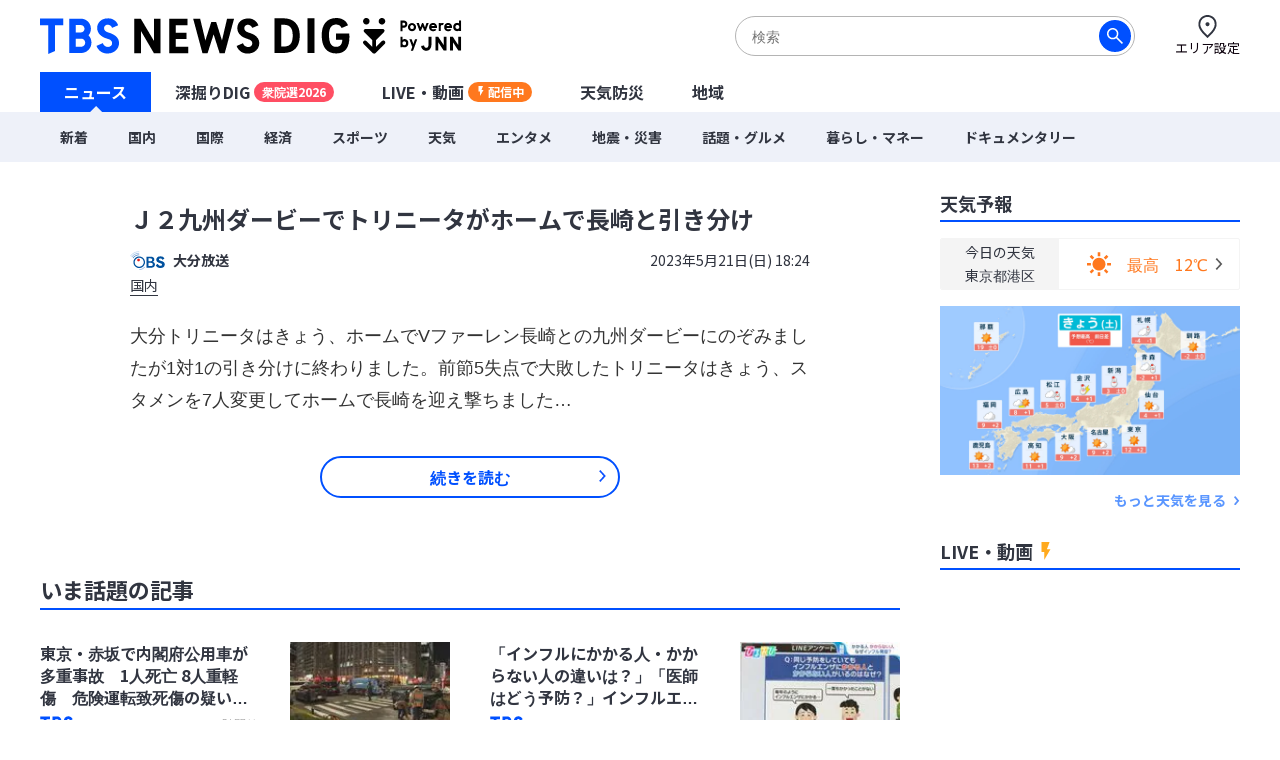

--- FILE ---
content_type: text/html; charset=utf-8
request_url: https://newsdig.tbs.co.jp/articles/-/497007
body_size: 17856
content:
<!DOCTYPE html>
<html lang="ja">
<head>
<meta charset="utf-8">
<meta http-equiv="Content-Security-Policy" content="default-src 'self' 'unsafe-inline' 'unsafe-eval' https://* blob: data:; img-src https://* data: blob: android-webview-video-poster:; media-src https://* 'unsafe-inline' 'unsafe-eval' blob:;">
<meta name="viewport" content="width=device-width, initial-scale=1">
<meta name="referrer" content="unsafe-url">
<meta name="robots" content="max-image-preview:large">
<meta name="format-detection" content="telephone=no">
<meta name="theme-color" content="#FFFFFF">
<title>Ｊ２九州ダービーでトリニータがホームで長崎と引き分け | TBS NEWS DIG</title>
<meta name="description" content="大分トリニータはきょう、ホームでVファーレン長崎との九州ダービーにのぞみましたが1対1の引き分けに終わりました。前節5失点で大敗したトリニータはきょう、スタメンを7人変更してホームで長崎を迎え撃ちました…">
<meta name="keywords" content="">
<meta property="og:locale" content="ja_JP">
<meta property="og:site_name" content="TBS NEWS DIG">
<meta property="og:url" content="https://newsdig.tbs.co.jp/articles/-/497007">
<meta property="og:type" content="article">
<meta property="og:title" content="Ｊ２九州ダービーでトリニータがホームで長崎と引き分け | TBS NEWS DIG">
<meta property="og:image" content="https://newsdig.ismcdn.jp/mwimgs/a/4/1200w/img_a47cceade5f75a654df5539d18244c5d157806.jpg">
<meta property="og:description" content="大分トリニータはきょう、ホームでVファーレン長崎との九州ダービーにのぞみましたが1対1の引き分けに終わりました。前節5失点で大敗したトリニータはきょう、スタメンを7人変更してホームで長崎を迎え撃ちました…">
<meta name="twitter:card" content="summary_large_image">
<meta name="twitter:site" content="@tbsnewsdig">
<meta name="twitter:domain" content="newsdig.tbs.co.jp">
<meta property="fb:app_id" content="168014016594622">
<link rel="canonical" href="https://newsdig.tbs.co.jp/articles/-/497007">
<link rel="preconnect" href="https://newsdig.ismcdn.jp" crossorigin>
<link rel="preconnect" href="https://www.google-analytics.com" crossorigin>
<link rel="preconnect" href="https://www.googletagmanager.com" crossorigin>
<link rel="preconnect" href="https://analytics.google.com" crossorigin>
<link rel="preconnect" href="https://storage.googleapis.com" crossorigin>
<link rel="preconnect" href="https://cdn.doubleverify.com" crossorigin>
<link rel="preconnect" href="https://securepubads.g.doubleclick.net" crossorigin>
<link rel="preconnect" href="https://pagead2.googlesyndication.com" crossorigin>
<link rel="preconnect" href="https://anymind360.com" crossorigin>
<link rel="preconnect" href="https://cdn.doubleverify.com" crossorigin>
<link rel="preconnect" href="https://players.streaks.jp" crossorigin>
<link rel="preconnect" href="https://imasdk.googleapis.com" crossorigin>
<link rel="apple-touch-icon" href="https://newsdig.ismcdn.jp/common/images/dig/favicons/apple-touch-icon-180x180.png?rd=202601191000" sizes="180x180">
<link rel="manifest" href="/manifest.json?rd=202601191000">
<link rel="preconnect" href="https://fonts.googleapis.com">
<link rel="preconnect" href="https://fonts.gstatic.com" crossorigin>
<link rel="preload" as="style" href="https://fonts.googleapis.com/css2?family=Noto+Sans+JP:wght@400;700&display=swap&text=Ｊ２九州ダービでトリニタがホム長崎と引き分け大放送国内203年5月1日() 8:4火水木金土エア設定ュス深掘りDIGU-LVE・動画配信中天気防災地域新着際コロナ経済暮らしマネ話題グルメンポツ震害ドキ旧統一教会【特選】集ウクライ侵攻SsOrignalミッ各のJNhジェお解説オ津波台風毎TBテレあい局覧緒に読まれてる記事注目予報セを見カゴこんかた？参考なっも知学び執筆者詳細プ679時間バシ問合わせ利用規約運営社連絡先サ現在更北海道東部甲越近畿四今よく">
<link rel="stylesheet" href="https://fonts.googleapis.com/css2?family=Noto+Sans+JP:wght@400;700&display=swap&text=Ｊ２九州ダービでトリニタがホム長崎と引き分け大放送国内203年5月1日() 8:4火水木金土エア設定ュス深掘りDIGU-LVE・動画配信中天気防災地域新着際コロナ経済暮らしマネ話題グルメンポツ震害ドキ旧統一教会【特選】集ウクライ侵攻SsOrignalミッ各のJNhジェお解説オ津波台風毎TBテレあい局覧緒に読まれてる記事注目予報セを見カゴこんかた？参考なっも知学び執筆者詳細プ679時間バシ問合わせ利用規約運営社連絡先サ現在更北海道東部甲越近畿四今よく" media="print" onload="this.media='all'; this.onload=null;">
  <link rel="stylesheet" href="https://newsdig.ismcdn.jp/resources/dig/css/pc/shared.css?rd=202601191000">
    <link rel="stylesheet" href="https://newsdig.ismcdn.jp/resources/dig/css/pc/leafs.css?rd=202601191000">
<script src="https://newsdig.ismcdn.jp/common/js/lib/strftime.js?rd=202601191000" defer></script>
<script src="https://newsdig.ismcdn.jp/common/js/lib/cash.js?rd=202601191000" defer></script>
<script src="https://newsdig.ismcdn.jp/common/js/lib/lozad.js?rd=202601191000" defer></script>
<script src="https://newsdig.ismcdn.jp/common/js/lib/axios.js?rd=202601191000" defer></script>
<script src="https://newsdig.ismcdn.jp/common/js/lib/axios.jsonp.js?rd=202601191000" defer></script>
<script src="https://newsdig.ismcdn.jp/common/js/lib/petite-vue.js?rd=202601191000" defer></script>
<script type="text/javascript">
(function() {
  var pa = document.createElement('script'); pa.type = 'text/javascript'; pa.charset = "utf-8"; pa.async = true;
  pa.src = window.location.protocol + "//api.popin.cc/searchbox/tbs_newsdig.js";
  var s = document.getElementsByTagName('script')[0]; s.parentNode.insertBefore(pa, s);
})(); 
</script>
<script src="/op/analytics.js"></script>
<script>
window.TOOLS = {};
window.MODULE = {};
window.LEAFS = {};
window.dig = window.dig || {};
window.TOOLS.cdn = 'https://newsdig.ismcdn.jp';
window.TOOLS.time = '2026/01/24 10:52';
window.TOOLS.device = 'pc';
window.TOOLS.versions = {
  'myarea': 4,
  'location': 4
}
window.TOOLS.rd = '202601191000';
</script>
<script src="https://newsdig.ismcdn.jp/common/js/tools-location3.js?20240126" defer></script>
<script src="https://newsdig.ismcdn.jp/resources/prod/dig/js/common/shared.prod.js?rd=202601191000" defer></script>
<script src="https://newsdig.ismcdn.jp/resources/prod/dig/js/pc/leafs.prod.js?rd=202601191000" defer></script>
<script src="https://newsdig.ismcdn.jp/resources/dig/js/common/ticker.js?rd=202601191000" defer></script>
<script>
window.dataLayer = window.dataLayer || [];
dataLayer.push({
  'site_cd': 'dig',
  'client_id': window.ISMLIB.ismuc
});
dataLayer.push({
  'event': 'read_article',
  'article_id': "497007",
  'article_url': "https://newsdig.tbs.co.jp/articles/-/497007",
  'article_thumbnail_url': "https://newsdig.ismcdn.jp/mwimgs/a/4/-/img_a47cceade5f75a654df5539d18244c5d157806.jpg",
  'article_view_date': "2026-01-24 10:52:43",
  'article_news_type': "テキスト",
  'article_braking_type': "",
  'article_site_cd': "dig",
  'article_media_id': "obsnews",
  'article_station_id': "obsnews",
  'article_title': "Ｊ２九州ダービーでトリニータがホームで長崎と引き分け",
  'article_author': "大分放送",
  'article_category': "国内",
  'article_theme': "",
  'article_local_theme': "",
  'article_section': "",
  'article_program': "",
  'article_reporter': "吉田諭司",
  'artice_number_of_pages': "1",
  'article_number_of_characters': "329",
  'artice_number_of_pages_view': "article_0",
  'article_start_date': "2023-05-21 18:24:00",
  'article_end_date': "",
  'article_revenue_1': "obsnews",
  'article_revenue_2': "",
  'article_revenue_3': "",
  'breaking_title': "",
  'breaking_link': ""
});
</script>
<!-- Google Tag Manager -->
<script>(function(w,d,s,l,i){w[l]=w[l]||[];w[l].push({'gtm.start':
new Date().getTime(),event:'gtm.js'});var f=d.getElementsByTagName(s)[0],
j=d.createElement(s),dl=l!='dataLayer'?'&l='+l:'';j.async=true;j.src=
'https://www.googletagmanager.com/gtm.js?id='+i+dl;f.parentNode.insertBefore(j,f);
})(window,document,'script','dataLayer','GTM-MJM2XDF');</script>
<!-- End Google Tag Manager -->
<script type="application/ld+json">
[{"@context":"http://schema.org","@type":"BreadcrumbList","itemListElement":[{"@type":"ListItem","position":1,"item":{"@id":"https://newsdig.tbs.co.jp","name":"TBS NEWS DIG"}},{"@type":"ListItem","position":2,"item":{"@id":"https://newsdig.tbs.co.jp/list/genre/%E5%9B%BD%E5%86%85","name":"国内"}},{"@type":"ListItem","position":3,"item":{"@id":"https://newsdig.tbs.co.jp/articles/-/497007","name":"Ｊ２九州ダービーでトリニータがホームで長崎と引き分け"}}]},{"@context":"http://schema.org","@type":"NewsArticle","mainEntityOfPage":{"@type":"WebPage","@id":"https://newsdig.tbs.co.jp/articles/-/497007"},"headline":"Ｊ２九州ダービーでトリニータがホームで長崎と引き分け","image":{"@type":"ImageObject","url":"https://newsdig.ismcdn.jp/mwimgs/a/4/1200w/img_a47cceade5f75a654df5539d18244c5d157806.jpg","width":"1200","height":"675"},"author":{"@type":"Organization","name":"TBS NEWS DIG","url":"https://newsdig.tbs.co.jp"},"publisher":{"@type":"Organization","name":"TBS NEWS DIG"},"description":"大分トリニータはきょう、ホームでVファーレン長崎との九州ダービーにのぞみましたが1対1の引き分けに終わりました。前節5失点で大敗したトリニータはきょう、スタメンを7人変更してホームで長崎を迎え撃ちました…","datePublished":"2023-05-21T18:24:00+09:00","dateModified":"2023-08-09T18:26:00+09:00"}]
</script>
<meta name="google-site-verification" content="vz-if6o4gtsaDRNW2bjHPGwC_ZmW041KQZpB2BrMQMc" />
<script type="application/javascript" src="//anymind360.com/js/7297/ats.js" async></script>
<script data-sdk="l/1.1.10" data-cfasync="false" nowprocket src="https://html-load.com/loader.min.js" charset="UTF-8"></script>
<script nowprocket>(function(){function t(o,e){const r=n();return(t=function(t,n){return r[t-=309]})(o,e)}function n(){const t=["style","792872oOmMCL","documentElement","title","querySelectorAll","localStorage","name","VGhlcmUgd2FzIGEgcHJvYmxlbSBsb2FkaW5nIHRoZSBwYWdlLiBQbGVhc2UgY2xpY2sgT0sgdG8gbGVhcm4gbW9yZS4=","282786fMMJDo","loader-check","Cannot find currentScript","reload","textContent","charCodeAt","as_","&url=","script","map","loader_light","recovery","text","315540RTyVlu","last_bfa_at","split","href","length","&domain=","Script not found",'/loader.min.js"]',"from","none","width","width: 100vw; height: 100vh; z-index: 2147483647; position: fixed; left: 0; top: 0;","https://report.error-report.com/modal?eventId=&error=Vml0YWwgQVBJIGJsb2NrZWQ%3D&domain=","connection","https://error-report.com/report","querySelector","https://report.error-report.com/modal?eventId=","rtt","POST","87706KyRVLS","contains","src","height","close-error-report","error","Failed to load script: ",'script[src*="//',"3nLwbiH","/loader.min.js","append","hostname","outerHTML","&error=","onLine","setItem","addEventListener","btoa","setAttribute","toString","appendChild","display","searchParams","location","check","https://","type","currentScript","concat","148728JJjXGq","iframe","21QNapZW","data","createElement","link,style","Fallback Failed","_fa_","forEach","as_index","105042KWystp","getComputedStyle","host","value","removeEventListener","now","url","write","attributes","getBoundingClientRect","message","975180lrCXsz","as_modal_loaded","remove","https://report.error-report.com/modal?eventId=&error="];return(n=function(){return t})()}(function(){const o=t,e=n();for(;;)try{if(102011===parseInt(o(360))/1+parseInt(o(321))/2+parseInt(o(329))/3*(-parseInt(o(376))/4)+parseInt(o(371))/5+parseInt(o(383))/6+-parseInt(o(352))/7*(parseInt(o(350))/8)+-parseInt(o(396))/9)break;e.push(e.shift())}catch(t){e.push(e.shift())}})(),(()=>{"use strict";const n=t,o=n=>{const o=t;let e=0;for(let t=0,r=n[o(400)];t<r;t++)e=(e<<5)-e+n[o(388)](t),e|=0;return e},e=class{static[n(345)](){const t=n;var e,r;let c=arguments[t(400)]>0&&void 0!==arguments[0]?arguments[0]:t(394),a=!(arguments[t(400)]>1&&void 0!==arguments[1])||arguments[1];const i=Date[t(365)](),s=i-i%864e5,l=s-864e5,d=s+864e5,u=t(389)+o(c+"_"+s),w=t(389)+o(c+"_"+l),h=t(389)+o(c+"_"+d);return u!==w&&u!==h&&w!==h&&!(null!==(e=null!==(r=window[u])&&void 0!==r?r:window[w])&&void 0!==e?e:window[h])&&(a&&(window[u]=!0,window[w]=!0,window[h]=!0),!0)}};function r(o,e){const r=n;try{window[r(380)][r(336)](window[r(344)][r(362)]+r(357)+btoa(r(397)),Date[r(365)]()[r(340)]())}catch(t){}try{!async function(n,o){const e=r;try{if(await async function(){const n=t;try{if(await async function(){const n=t;if(!navigator[n(335)])return!0;try{await fetch(location[n(399)])}catch(t){return!0}return!1}())return!0;try{if(navigator[n(315)][n(319)]>1e3)return!0}catch(t){}return!1}catch(t){return!1}}())return;const r=await async function(n){const o=t;try{const t=new URL(o(316));t[o(343)][o(331)](o(347),o(393)),t[o(343)][o(331)](o(378),""),t[o(343)][o(331)](o(370),n),t[o(343)][o(331)](o(366),location[o(399)]);const e=await fetch(t[o(399)],{method:o(320)});return await e[o(395)]()}catch(t){return o(326)}}(n);document[e(379)](e(355))[e(358)]((t=>{const n=e;t[n(373)](),t[n(387)]=""}));let a=!1;window[e(337)](e(370),(t=>{const n=e;n(372)===t[n(353)]&&(a=!0)}));const i=document[e(354)](e(351));i[e(323)]=e(318)[e(349)](r,e(334))[e(349)](btoa(n),e(401))[e(349)](o,e(390))[e(349)](btoa(location[e(399)])),i[e(339)](e(375),e(313)),document[e(377)][e(341)](i);const s=t=>{const n=e;n(325)===t[n(353)]&&(i[n(373)](),window[n(364)](n(370),s))};window[e(337)](e(370),s);const l=()=>{const t=e,n=i[t(369)]();return t(311)!==window[t(361)](i)[t(342)]&&0!==n[t(312)]&&0!==n[t(324)]};let d=!1;const u=setInterval((()=>{if(!document[e(322)](i))return clearInterval(u);l()||d||(clearInterval(u),d=!0,c(n,o))}),1e3);setTimeout((()=>{a||d||(d=!0,c(n,o))}),3e3)}catch(t){c(n,o)}}(o,e)}catch(t){c(o,e)}}function c(t,o){const e=n;try{const n=atob(e(382));confirm(n)?location[e(399)]=e(374)[e(349)](btoa(t),e(401))[e(349)](o,e(390))[e(349)](btoa(location[e(399)])):location[e(386)]()}catch(t){location[e(399)]=e(314)[e(349)](o)}}(()=>{const t=n,o=n=>t(327)[t(349)](n);let c="";try{var a,i;null===(a=document[t(348)])||void 0===a||a[t(373)]();const n=null!==(i=function(){const n=t,o=n(359)+window[n(338)](window[n(344)][n(332)]);return window[o]}())&&void 0!==i?i:0;if(!e[t(345)](t(384),!1))return;const s="html-load.com,fb.html-load.com,content-loader.com,fb.content-loader.com"[t(398)](",");c=s[0];const l=document[t(317)](t(328)[t(349)](s[n],t(309)));if(!l)throw new Error(t(402));const d=Array[t(310)](l[t(368)])[t(392)]((n=>({name:n[t(381)],value:n[t(363)]})));if(n+1<s[t(400)])return function(n,o){const e=t,r=e(359)+window[e(338)](window[e(344)][e(332)]);window[r]=o}(0,n+1),void function(n,o){const e=t;var r;const c=document[e(354)](e(391));o[e(358)]((t=>{const n=e;let{name:o,value:r}=t;return c[n(339)](o,r)})),c[e(339)](e(323),e(346)[e(349)](n,e(330))),document[e(367)](c[e(333)]);const a=null===(r=document[e(348)])||void 0===r?void 0:r[e(333)];if(!a)throw new Error(e(385));document[e(367)](a)}(s[n+1],d);r(o(t(356)),c)}catch(n){try{n=n[t(340)]()}catch(t){}r(o(n),c)}})()})();})();</script>
<script async defer src="https://recapi.newsdig.tbs.co.jp/statics/js/index.js"></script>
</head>
<body>
<!-- Google Tag Manager (noscript) -->
<noscript><iframe src="https://www.googletagmanager.com/ns.html?id=GTM-MJM2XDF"
height="0" width="0" style="display:none;visibility:hidden"></iframe></noscript>
<!-- End Google Tag Manager (noscript) -->
<div class="l-wrap">
<header class="g-header js-header u-wf-noto">
  <div class="l-lg-flex l-lg-justify-between l-inner">
    <div class="g-header__logo"><a href="/" class="g-header__logo-link"><img src="https://newsdig.ismcdn.jp/common/images/site_logo.svg?rd=202601191000" width="422" height="36" alt="TBS NEWS DIG Powred by JNN"></a></div>
    <div class="g-header-tools">
      <div class="m-search js-search is-active">
        <form action="/list/search" method="get">
          <button aria-label="検索する" class="m-search__submit" type="submit"></button>
          <input class="m-search__box js-header-search-box" placeholder="検索" type="text" value="" name="fulltext">
        </form>
      </div>
      <a href="/list/area/select" class="g-header-tools__item js-area-setting">
        <img width="23" height="23" alt="" data-src="https://newsdig.ismcdn.jp/common/images/dig/icons/i_pin_thin.svg?rd=202601191000" src="[data-uri]" class="g-header-tools__item-img lazy">
        <span class="g-header-tools__item-txt">エリア設定</span>
      </a>
    </div>
  </div>
  <nav class="g-nav-wrap">
    <ul class="g-nav">
      <li class="g-nav-list --w1"><a href="/" class="g-nav-list__link js-main-menu " data-menu-group="h-menu01">ニュース</a></li>
      <li class="g-nav-list --w2"><a href="/list/feature" class="g-nav-list__link js-main-menu " data-menu-group="h-menu02">深掘りDIG<span class="g-nav-list__link-label" style="background-color:#FF4E63;">衆院選2026</span></a></li>
      <li class="g-nav-list --w2"><a href="/list/live" class="g-nav-list__link --live js-main-menu " data-menu-group="h-menu03">LIVE・動画<span class="g-nav-list__link-label --live u-bgcolor-orange">配信中</span></a></li>
      <li class="g-nav-list --w3"><a href="/list/weather" class="g-nav-list__link js-weather-link js-main-menu " data-menu-group="h-menu04">天気防災</a></li>
      <li class="g-nav-list --w3"><a href="/list/area" class="g-nav-list__link js-main-menu " data-menu-group="h-menu05">地域</a></li>
    </ul>
    <div class="g-menu-wrap">
      <ul class="g-menu js-menu" data-menu-group="h-menu01">
        <li class="g-menu-main"><a href="/list/latest" class="g-menu-main__link ">新着</a></li>
        <li class="g-menu-main"><a href="/list/genre/国内" class="g-menu-main__link ">国内</a></li>
        <li class="g-menu-main"><a href="/list/genre/国際" class="g-menu-main__link ">国際</a></li>
        <li class="g-menu-main"><a href="/list/genre/経済" class="g-menu-main__link ">経済</a></li>
        <li class="g-menu-main"><a href="/list/genre/スポーツ" class="g-menu-main__link ">スポーツ</a></li>
        <li class="g-menu-main"><a href="/list/genre/天気" class="g-menu-main__link ">天気</a></li>
        <li class="g-menu-main"><a href="/list/genre/エンタメ" class="g-menu-main__link ">エンタメ</a></li>
        <li class="g-menu-main"><a href="/list/genre/地震・災害" class="g-menu-main__link ">地震・災害</a></li>
        <li class="g-menu-main"><a href="/list/genre/話題・グルメ" class="g-menu-main__link ">話題・グルメ</a></li>
        <li class="g-menu-main"><a href="/list/genre/暮らし・マネー" class="g-menu-main__link ">暮らし・マネー</a></li>
        <li class="g-menu-main"><a href="/list/genre/ドキュメンタリー" class="g-menu-main__link ">ドキュメンタリー</a></li>
      </ul>
    </div>
  </nav>

  <div class="g-search js-search">
    <form action="/list/search" method="get">
      <button aria-label="検索する" class="g-search__submit" type="submit"></button>
      <input class="g-search__box js-header-search-box" placeholder="サイト内を検索" type="text" value="" name="fulltext">
    </form>
  </div>
</header>

<div class="l-container">
<ul class="m-breaking js-m-ticker-earthquake"></ul>
<ul class="m-breaking js-m-ticker-tsunami"></ul>
<ul class="m-breaking js-m-ticker-info"></ul>
<ul class="m-breaking js-m-ticker-breaking"></ul>
<ul class="m-breaking js-m-ticker-localbreaking"></ul>
<ul class="m-breaking js-m-ticker-localinfo"></ul>
<ul class="m-breaking js-m-ticker-myareabreaking"></ul>
<ul class="m-breaking js-m-ticker-myareainfo"></ul>

  <main class="l-main">
    <article>
      <div class="article-header u-wf-noto">
  <div class="l-lg-mb-4">
    <div class="article-header-info">
    </div>
    <h1 class="article-header-title">Ｊ２九州ダービーでトリニータがホームで長崎と引き分け</h1>
  </div>
  <div class="l-lg-flex l-lg-items-center l-lg-mt-4 l-lg-mb-2">
        <a href="/list/news/obs">
          <div class="article-header-broadcaster">
          <img src="[data-uri]" data-src="https://newsdig.ismcdn.jp/common/images/dig/logo/obsnews.svg?rd=202406280844" width="35" height="19"  class="c-obsnews --size2 article-header-broadcaster__logo lazy" alt="">
          大分放送
          </div>
        </a>
    <time class="article-header-time" datetime="2023-05-21T18:24:00+09:00">2023年5月21日(日) 18:24</time>
  </div>
  <div class="l-lg-flex l-lg-justify-between">
    <div class="article-header-tag">
      <a class="article-header-tag__item --link" href="/list/genre/国内">国内</a>
    </div>
  </div>
</div>


<div class="article-body ad_pc_article_body">
  <p>大分トリニータはきょう、ホームでVファーレン長崎との九州ダービーにのぞみましたが1対1の引き分けに終わりました。前節5失点で大敗したトリニータはきょう、スタメンを7人変更してホームで長崎を迎え撃ちました…</p>
</div>
<div class="article-footer --no-pb u-wf-noto">
  <a class="c-button-read" href="/articles/-/497007?display=1">続きを読む</a>
  <div class="ad_pc_article_underread"></div>
</div>    </article>
    <div class="l-lg-mb-10">
<div id="sm-recommend-pc"></div>
<div class="ad_pc_article_underarticle"></div>
  <div class="u-wf-noto"><h2 class="c-heading --small  l-lg-mb-2">注目の記事</h2>
</div>
  <div class="m-article-3col-wrap l-lg-mt-3 l-lg-mb-4">
      <article class="m-article-3col false">
  <a class="m-article-inner l-lg-flex l-lg-flex-col-reverse" href="/articles/-/2418543?display=1" >
    <div class="m-article-content">
      <h3 class="m-article-content__title">横断歩道ではねられ首から下は麻痺…「あのとき死ねば」絶望の母を救った愛娘の言葉とは　車の運転やゴミ拾い…　車イスでも「できる」に変える母の挑戦</h3>
      <div class="m-article-info l-lg-flex l-lg-justify-between l-lg-items-center l-lg-mt-2">
<img src="[data-uri]" data-src="https://newsdig.ismcdn.jp/common/images/dig/logo/rcc@2x.png?rd=202406280844" width="35" height="12"  class="c-rccv-icon m-article-logo --size1 lazy" alt="">        <time class="c-date" datetime="2026-01-24T06:00:00+09:00">4時間前</time>
      </div>
    </div>
    <div class="m-article-figure-wrap">
      <figure class="m-article-figure "><img src="[data-uri]" data-src="https://newsdig.ismcdn.jp/mwimgs/4/3/260w/img_43b0f6c93fff72d4462622b70c97a54e1623982.jpg" data-srcset="https://newsdig.ismcdn.jp/mwimgs/4/3/260w/img_43b0f6c93fff72d4462622b70c97a54e1623982.jpg 1x,https://newsdig.ismcdn.jp/mwimgs/4/3/520w/img_43b0f6c93fff72d4462622b70c97a54e1623982.jpg 2x" width="260" height="146"  class="m-article-figure__image lazy" alt="横断歩道ではねられ首から下は麻痺…「あのとき死ねば」絶望の母を救った愛娘の言葉とは　車の運転やゴミ拾い…　車イスでも「できる」に変える母の挑戦|TBS NEWS DIG"></figure>
    </div>
  </a>
</article>

      <article class="m-article-3col false">
  <a class="m-article-inner l-lg-flex l-lg-flex-col-reverse" href="/articles/-/2417236?display=1" >
    <div class="m-article-content">
      <h3 class="m-article-content__title">「海外旅行のように”宇宙”に行ける世界をつくりたい」28歳の若き経営者が目指す夢とは？地球と宇宙 "輸送" 技術の研究でつくる未来</h3>
      <div class="m-article-info l-lg-flex l-lg-justify-between l-lg-items-center l-lg-mt-2">
<img src="[data-uri]" data-src="https://newsdig.ismcdn.jp/common/images/dig/logo/tbcv.svg?rd=202406280844" width="28" height="13"  class="c-tbcv m-article-logo --size1 lazy" alt="">        <time class="c-date" datetime="2026-01-23T19:46:00+09:00">15時間前</time>
      </div>
    </div>
    <div class="m-article-figure-wrap">
      <figure class="m-article-figure is-mv-play i-movie"><img src="[data-uri]" data-src="https://newsdig.ismcdn.jp/mwimgs/3/e/260w/img_3ea5ff515fd3759f00c3355cecd001e5106204.jpg" data-srcset="https://newsdig.ismcdn.jp/mwimgs/3/e/260w/img_3ea5ff515fd3759f00c3355cecd001e5106204.jpg 1x,https://newsdig.ismcdn.jp/mwimgs/3/e/520w/img_3ea5ff515fd3759f00c3355cecd001e5106204.jpg 2x" width="260" height="146"  class="m-article-figure__image lazy" alt="「海外旅行のように”宇宙”に行ける世界をつくりたい」28歳の若き経営者が目指す夢とは？地球と宇宙 &quot;輸送&quot; 技術の研究でつくる未来|TBS NEWS DIG"></figure>
    </div>
  </a>
</article>

      <article class="m-article-3col false">
  <a class="m-article-inner l-lg-flex l-lg-flex-col-reverse" href="/articles/-/2418705?display=1" >
    <div class="m-article-content">
      <h3 class="m-article-content__title">交通事故死の8倍が“入浴中”に…富山が死亡率全国ワースト　ヒートショック防ぐ「10分前暖房」「40℃」「半身浴」の鉄則</h3>
      <div class="m-article-info l-lg-flex l-lg-justify-between l-lg-items-center l-lg-mt-2">
<img src="[data-uri]" data-src="https://newsdig.ismcdn.jp/common/images/dig/logo/tuliptv.svg?rd=202406280844" width="46" height="9"  class="c-tuliptv m-article-logo --size1 lazy" alt="">        <time class="c-date" datetime="2026-01-23T07:07:00+09:00">2026/01/23</time>
      </div>
    </div>
    <div class="m-article-figure-wrap">
      <figure class="m-article-figure is-mv-play i-movie"><img src="[data-uri]" data-src="https://newsdig.ismcdn.jp/mwimgs/c/d/260w/img_cd3a9731b96dba410700b35501ea7e5c300866.jpg" data-srcset="https://newsdig.ismcdn.jp/mwimgs/c/d/260w/img_cd3a9731b96dba410700b35501ea7e5c300866.jpg 1x,https://newsdig.ismcdn.jp/mwimgs/c/d/520w/img_cd3a9731b96dba410700b35501ea7e5c300866.jpg 2x" width="260" height="146"  class="m-article-figure__image lazy" alt="交通事故死の8倍が“入浴中”に…富山が死亡率全国ワースト　ヒートショック防ぐ「10分前暖房」「40℃」「半身浴」の鉄則|TBS NEWS DIG"></figure>
    </div>
  </a>
</article>

      <article class="m-article-3col false">
  <a class="m-article-inner l-lg-flex l-lg-flex-col-reverse" href="/articles/-/2418257?display=1" >
    <div class="m-article-content">
      <h3 class="m-article-content__title">今、若者がハマる観葉植物「家をジャングルにしたい」「壁から生えているよう」　需要変化に農家も100種以上で対応</h3>
      <div class="m-article-info l-lg-flex l-lg-justify-between l-lg-items-center l-lg-mt-2">
<img src="[data-uri]" data-src="https://newsdig.ismcdn.jp/common/images/dig/logo/rkk_2.svg?rd=202406280844" width="35" height="12"  class="c-rkk m-article-logo --size1 lazy" alt="">        <time class="c-date" datetime="2026-01-23T15:30:00+09:00">19時間前</time>
      </div>
    </div>
    <div class="m-article-figure-wrap">
      <figure class="m-article-figure is-mv-play i-movie"><img src="[data-uri]" data-src="https://newsdig.ismcdn.jp/mwimgs/3/8/260w/img_3888d12ec61a486ca854c72f64bfcdcd124815.jpg" data-srcset="https://newsdig.ismcdn.jp/mwimgs/3/8/260w/img_3888d12ec61a486ca854c72f64bfcdcd124815.jpg 1x,https://newsdig.ismcdn.jp/mwimgs/3/8/520w/img_3888d12ec61a486ca854c72f64bfcdcd124815.jpg 2x" width="260" height="146"  class="m-article-figure__image lazy" alt="今、若者がハマる観葉植物「家をジャングルにしたい」「壁から生えているよう」　需要変化に農家も100種以上で対応|TBS NEWS DIG"></figure>
    </div>
  </a>
</article>

      <article class="m-article-3col false">
  <a class="m-article-inner l-lg-flex l-lg-flex-col-reverse" href="/articles/-/2419125?display=1" >
    <div class="m-article-content">
      <h3 class="m-article-content__title">「雪で信号が見えない」長崎で目撃された現象　原因はLED化？ ‟省エネ・高寿命‟が裏目に…盲点の雪トラブル</h3>
      <div class="m-article-info l-lg-flex l-lg-justify-between l-lg-items-center l-lg-mt-2">
<img src="[data-uri]" data-src="https://newsdig.ismcdn.jp/common/images/dig/logo/nbcv_1.svg?rd=202406280844" width="29" height="11"  class="c-nbcv-icon m-article-logo --size1 lazy" alt="">        <time class="c-date" datetime="2026-01-23T06:00:00+09:00">2026/01/23</time>
      </div>
    </div>
    <div class="m-article-figure-wrap">
      <figure class="m-article-figure is-mv-play i-movie"><img src="[data-uri]" data-src="https://newsdig.ismcdn.jp/mwimgs/4/6/260w/img_46675f90ed00f4c8d49487419cd6d81973567.jpg" data-srcset="https://newsdig.ismcdn.jp/mwimgs/4/6/260w/img_46675f90ed00f4c8d49487419cd6d81973567.jpg 1x,https://newsdig.ismcdn.jp/mwimgs/4/6/520w/img_46675f90ed00f4c8d49487419cd6d81973567.jpg 2x" width="260" height="146"  class="m-article-figure__image lazy" alt="「雪で信号が見えない」長崎で目撃された現象　原因はLED化？ ‟省エネ・高寿命‟が裏目に…盲点の雪トラブル|TBS NEWS DIG"></figure>
    </div>
  </a>
</article>

      <article class="m-article-3col false">
  <a class="m-article-inner l-lg-flex l-lg-flex-col-reverse" href="/articles/-/2411435?display=1" >
    <div class="m-article-content">
      <h3 class="m-article-content__title">暖房をつけても足が寒い＝コールドドラフト現象　寒い家で健康被害も　対策は“空気の循環”</h3>
      <div class="m-article-info l-lg-flex l-lg-justify-between l-lg-items-center l-lg-mt-2">
<img src="[data-uri]" data-src="https://newsdig.ismcdn.jp/common/images/dig/logo/utyv.svg?rd=202406280844" width="35" height="10"  class="c-utyv m-article-logo --size1 lazy" alt="">        <time class="c-date" datetime="2026-01-22T12:00:00+09:00">2026/01/22</time>
      </div>
    </div>
    <div class="m-article-figure-wrap">
      <figure class="m-article-figure "><img src="[data-uri]" data-src="https://newsdig.ismcdn.jp/mwimgs/0/9/260w/img_092c18002642747d7ca0b4e4457ff001112540.jpg" data-srcset="https://newsdig.ismcdn.jp/mwimgs/0/9/260w/img_092c18002642747d7ca0b4e4457ff001112540.jpg 1x,https://newsdig.ismcdn.jp/mwimgs/0/9/520w/img_092c18002642747d7ca0b4e4457ff001112540.jpg 2x" width="260" height="146"  class="m-article-figure__image lazy" alt="暖房をつけても足が寒い＝コールドドラフト現象　寒い家で健康被害も　対策は“空気の循環”|TBS NEWS DIG"></figure>
    </div>
  </a>
</article>

  </div>
<div class="l-contents-wrap l-lg-my-8">
  <div class="m-broadcaster l-lg-mb-8">
    <div class="m-broadcaster__title c-obsnews-title-top"><img src="[data-uri]" data-src="https://newsdig.ismcdn.jp/common/images/dig/logo/obsnews.svg?rd=202406280844" width="82" height="44"  class="c-obsnews --size5 article-header-broadcaster__logo lazy" alt="">大分放送</div>
    <div class="l-lg-flex l-lg-flex-wrap l-lg-justify-between">
      <article class="m-broadcaster-article">

        <a class="m-broadcaster-article-inner l-lg-flex" href="/articles/-/817074?display=1">
          <h3 class="m-broadcaster-article-content__title">低身長症の小学生　身長85センチまで成長　将来の夢は「YouTuber」 前向きに生きる親子の姿</h3>
          <div class="m-broadcaster-article-content__time l-lg-flex l-lg-justify-end l-lg-items-center"><time class="c-date" datetime="2023-11-03T17:34:00+09:00">2023/11/03</time></div>
          <div class="m-broadcaster-figure-wrap ">
            <div style="padding-top:56.25%;position:relative;width:100%;"><img src="[data-uri]" data-src="https://newsdig.ismcdn.jp/mwimgs/a/8/340w/img_a8657fe944c70aad119a33e78045ca34155594.jpg" data-srcset="https://newsdig.ismcdn.jp/mwimgs/a/8/340w/img_a8657fe944c70aad119a33e78045ca34155594.jpg 1x,https://newsdig.ismcdn.jp/mwimgs/a/8/680w/img_a8657fe944c70aad119a33e78045ca34155594.jpg 2x" width="340" height="191"  class=" u-fit lazy" alt=""></div>
          </div>
        </a>
      </article>
      <article class="m-broadcaster-article">

        <a class="m-broadcaster-article-inner l-lg-flex" href="/articles/-/764894?display=1">
          <h3 class="m-broadcaster-article-content__title">重要指名手配の八田與一容疑者　目撃情報「関東」で急増　県警が捜査態勢を強化</h3>
          <div class="m-broadcaster-article-content__time l-lg-flex l-lg-justify-end l-lg-items-center"><time class="c-date" datetime="2023-10-06T21:07:00+09:00">2023/10/06</time></div>
          <div class="m-broadcaster-figure-wrap ">
            <div style="padding-top:56.25%;position:relative;width:100%;"><img src="[data-uri]" data-src="https://newsdig.ismcdn.jp/mwimgs/9/d/340w/img_9d413383871a541162965b9e78467c9c77104.jpg" data-srcset="https://newsdig.ismcdn.jp/mwimgs/9/d/340w/img_9d413383871a541162965b9e78467c9c77104.jpg 1x,https://newsdig.ismcdn.jp/mwimgs/9/d/680w/img_9d413383871a541162965b9e78467c9c77104.jpg 2x" width="340" height="191"  class=" u-fit lazy" alt=""></div>
          </div>
        </a>
      </article>
      <article class="m-broadcaster-article">

        <a class="m-broadcaster-article-inner l-lg-flex" href="/articles/-/723582?display=1">
          <h3 class="m-broadcaster-article-content__title">「キレたら何するか分からない」 指名手配の八田與一容疑者　学生時代の友人が語る“人物像”　大学生2人死傷ひき逃げ事件</h3>
          <div class="m-broadcaster-article-content__time l-lg-flex l-lg-justify-end l-lg-items-center"><time class="c-date" datetime="2023-09-15T05:07:00+09:00">2023/09/15</time></div>
          <div class="m-broadcaster-figure-wrap ">
            <div style="padding-top:56.25%;position:relative;width:100%;"><img src="[data-uri]" data-src="https://newsdig.ismcdn.jp/mwimgs/b/7/340w/img_b766ab7b4fb36bfea6229e8789b748e867969.jpg" data-srcset="https://newsdig.ismcdn.jp/mwimgs/b/7/340w/img_b766ab7b4fb36bfea6229e8789b748e867969.jpg 1x,https://newsdig.ismcdn.jp/mwimgs/b/7/680w/img_b766ab7b4fb36bfea6229e8789b748e867969.jpg 2x" width="340" height="191"  class=" u-fit lazy" alt=""></div>
          </div>
        </a>
      </article>
      <article class="m-broadcaster-article">

        <a class="m-broadcaster-article-inner l-lg-flex" href="/articles/-/785106?display=1">
          <h3 class="m-broadcaster-article-content__title">痛みのないしこり、はれ…謎の病気「脂肪肉腫」左足を切断した男性シェフ　義足で厨房に立ち続ける理由</h3>
          <div class="m-broadcaster-article-content__time l-lg-flex l-lg-justify-end l-lg-items-center"><time class="c-date" datetime="2023-10-28T06:53:00+09:00">2023/10/28</time></div>
          <div class="m-broadcaster-figure-wrap ">
            <div style="padding-top:56.25%;position:relative;width:100%;"><img src="[data-uri]" data-src="https://newsdig.ismcdn.jp/mwimgs/d/2/340w/img_d20852845c794293b330de4d8d1787fa202355.jpg" data-srcset="https://newsdig.ismcdn.jp/mwimgs/d/2/340w/img_d20852845c794293b330de4d8d1787fa202355.jpg 1x,https://newsdig.ismcdn.jp/mwimgs/d/2/680w/img_d20852845c794293b330de4d8d1787fa202355.jpg 2x" width="340" height="191"  class=" u-fit lazy" alt=""></div>
          </div>
        </a>
      </article>
    </div>
    <a class="c-more-link --l l-lg-mt-2" href="/list/news/obs" >このエリアの記事へ<img src="[data-uri]" data-src="https://newsdig.ismcdn.jp/common/images/dig/icons/icon-arrow-link.svg?rd=202406280844" width="6" height="8"  class="c-more-link__icon lazy" alt=""></a>

  </div>
</div>
    </div>
  </main>

  <aside class="l-sub">
<div class="is-sticky">

  <div class="l-lg-mb-8">
<div class="c-heading l-lg-flex l-lg-items-center l-lg-mb-4">天気予報</div>

       <div class="m-weather-sub l-lg-flex l-lg-items-center">
         <div class="m-weather-sub__title"><span class="l-lg-mb-1 u-block">今日の天気</span><span class="js-weather-sub-title">東京都港区</span></div>
         <a class="m-weather-sub__info js-weather-link" href="/list/weather/city/131032"><img src="[data-uri]" data-src="https://newsdig.ismcdn.jp/common/images/dig/weather/icons/100.svg?rd=202406280844" width="40" height="40"  class="l-lg-mr-2 l-lg-ml-auto js-weather-sub-image lazy" alt=""><span class="js-weather-sub-temp"><span class="m-weather-sub__temp --max">最高　12℃</span></span><img src="[data-uri]" data-src="https://newsdig.ismcdn.jp/common/images/dig/icons/icon-arrow-black.svg?rd=202406280844" width="12" height="12"  class="m-weather-sub__arrow lazy" alt=""></a>
       </div>
<div class="m-weather-sub__img lazy" data-background-image="https://newsdig.ismcdn.jp/common/weather/latest/1day/WM1day-Z01.png?rd=202601240805"></div>
<a class="c-more-link l-lg-mt-4" href="/list/weather" >もっと天気を見る<img src="[data-uri]" data-src="https://newsdig.ismcdn.jp/common/images/dig/icons/icon-arrow-link.svg?rd=202406280844" width="6" height="8"  class="c-more-link__icon lazy" alt=""></a>

  </div>
  <div class="g-sub-live l-lg-mb-8">
<div class="c-heading l-lg-flex l-lg-items-center l-lg-mb-4">LIVE・動画<img src="[data-uri]" data-src="https://newsdig.ismcdn.jp/common/images/dig/icons/icon-title-live.svg?rd=202406280844" width="18" height="18"  class="l-lg-ml-1 lazy" alt=""></div>
<div class="m-live-sub">
  <div class="m-live-sub__content">
    <iframe class="js-live-sub-iframe" data-src="https://www.youtube.com/embed/Anr15FA9OCI?enablejsapi=1&autoplay=1&mute=1" width="300" height="169" title="YouTube video player" frameborder="0" allow="accelerometer; autoplay; clipboard-write; encrypted-media; gyroscope; picture-in-picture" allowfullscreen></iframe></div>
  </div>
<div class="m-live-schedule-wrap">
  <div class="m-live-sub__title l-sm-mb-1">LIVE・配信予定</div>
  <div class="m-live-schedule-label">
  <div class="m-live-schedule-label__icon">今日</div>
  <div class="m-live-schedule-label__date">2026/01/24</div>
</div>
<a class="m-live-schedule is-active" href="/articles/-/2421230?display=1">
  <div class="m-live-schedule-figure-wrap l-lg-flex-shrink-0">
    <figure class="m-live-schedule-figure"><img src="[data-uri]" data-src="https://newsdig.ismcdn.jp/mwimgs/d/3/114w/img_d352f624862268562e3985823bb5580f109364.jpg" data-srcset="https://newsdig.ismcdn.jp/mwimgs/d/3/114w/img_d352f624862268562e3985823bb5580f109364.jpg 1x,https://newsdig.ismcdn.jp/mwimgs/d/3/228w/img_d352f624862268562e3985823bb5580f109364.jpg 2x" width="114" height="64"  class="m-live-schedule__image u-fit lazy" alt="【LIVE】朝のニュース（Japan News Digest Live）最新情報など（1月24日）|TBS NEWS DIG"></figure>
  </div>
  <div>
    <div class="m-live-schedule__text">【LIVE】朝のニュース（Japan News Digest Live）最新情報など（1月24日）</div>
    <div class="m-live-schedule-time l-lg-flex l-lg-items-baseline">
      <span class="m-live-schedule__icon"><img src="[data-uri]" data-src="https://newsdig.ismcdn.jp/common/images/dig/icons/i_live.svg?rd=202406280844" width="8" height="8"  class=" lazy" alt="">LIVE</span>
      <div class="m-live-schedule-time__start">06:00</div>
      <div class="m-live-schedule-time__end">~11:00</div>
    </div>
  </div>
</a>
<a class="m-live-schedule " href="/articles/-/2422127?display=1">
  <div class="m-live-schedule-figure-wrap l-lg-flex-shrink-0">
    <figure class="m-live-schedule-figure"><img src="[data-uri]" data-src="https://newsdig.ismcdn.jp/mwimgs/f/9/114w/img_f93e7fe78f907a7364cccd20a945a41b115277.jpg" data-srcset="https://newsdig.ismcdn.jp/mwimgs/f/9/114w/img_f93e7fe78f907a7364cccd20a945a41b115277.jpg 1x,https://newsdig.ismcdn.jp/mwimgs/f/9/228w/img_f93e7fe78f907a7364cccd20a945a41b115277.jpg 2x" width="114" height="64"  class="m-live-schedule__image u-fit lazy" alt="【LIVE】昼のニュース(Japan News Digest Live)最新情報など（1月24日）|TBS NEWS DIG"></figure>
  </div>
  <div>
    <div class="m-live-schedule__text">【LIVE】昼のニュース(Japan News Digest Live)最新情報など（1月24日）</div>
    <div class="m-live-schedule-time l-lg-flex l-lg-items-baseline">
      
      <div class="m-live-schedule-time__start">11:00</div>
      <div class="m-live-schedule-time__end">~18:00</div>
    </div>
  </div>
</a>

</div>
<div class="ad_pc_all_right_1st"></div>
<div class="m-live-sub-recommend l-lg-mt-2">
  <h2 class="m-live-sub-recommend__title">オリジナル動画</h2>
  <div class="m-live-sub-recommend__contents">
      <article class="m-live-sub">
        <a href="/list/live/program/JNNドローンDIG" class="u-block">
          <div class="m-live-sub__movie"><div style="padding-top:56.25%;position:relative;width:100%;"><img src="[data-uri]" data-src="https://newsdig.ismcdn.jp/mwimgs/4/9/114w/img_49e1dd9f3ac4c9ee3271fc162985e42a181785.jpg" data-srcset="https://newsdig.ismcdn.jp/mwimgs/4/9/114w/img_49e1dd9f3ac4c9ee3271fc162985e42a181785.jpg 1x,https://newsdig.ismcdn.jp/mwimgs/4/9/228w/img_49e1dd9f3ac4c9ee3271fc162985e42a181785.jpg 2x" width="114" height="64"  class=" u-fit lazy" alt="JNNドローンDIG|TBS NEWS DIG"></div></div>
          <h3 class="m-live-sub__title --small --center">JNNドローンDIG</h3>
        </a>
      </article>
      <article class="m-live-sub">
        <a href="/list/live/program/シノキャリ" class="u-block">
          <div class="m-live-sub__movie"><div style="padding-top:56.25%;position:relative;width:100%;"><img src="[data-uri]" data-src="https://newsdig.ismcdn.jp/mwimgs/8/4/114w/img_840670762956e6259243140669234003134332.jpg" data-srcset="https://newsdig.ismcdn.jp/mwimgs/8/4/114w/img_840670762956e6259243140669234003134332.jpg 1x,https://newsdig.ismcdn.jp/mwimgs/8/4/228w/img_840670762956e6259243140669234003134332.jpg 2x" width="114" height="64"  class=" u-fit lazy" alt="シノキャリ|TBS NEWS DIG"></div></div>
          <h3 class="m-live-sub__title --small --center">シノキャリ</h3>
        </a>
      </article>
      <article class="m-live-sub">
        <a href="/list/live/program/WORLD REPORTS" class="u-block">
          <div class="m-live-sub__movie"><img src="[data-uri]" data-src="?rd=202406280844" width="114" height=""  class=" lazy" alt="WORLD REPORTS|TBS NEWS DIG"></div>
          <h3 class="m-live-sub__title --small --center">WORLD REPORTS</h3>
        </a>
      </article>
  </div>
</div>
<a class="c-more-link l-lg-mt-4" href="/list/live" >もっと動画を見る<img src="[data-uri]" data-src="https://newsdig.ismcdn.jp/common/images/dig/icons/icon-arrow-link.svg?rd=202406280844" width="6" height="8"  class="c-more-link__icon lazy" alt=""></a>

  </div>

  <div class="l-lg-mb-8">
<h2 class="c-heading --small l-lg-mb-4 l-lg-flex l-lg-items-center">アクセスランキング<img src="[data-uri]" data-src="https://newsdig.ismcdn.jp/common/images/dig/icons/icon-title-ranking.svg?rd=202406280844" width="16" height="16"  class="l-lg-ml-2 lazy" alt=""></h2>
<ul class="m-ranking-tab">
  <li class="m-ranking-tab__item is-active js-tab-button" data-tab="ranking">最新</li>
  <li class="m-ranking-tab__item js-tab-button" data-tab="ranking">24時間</li>
  <li class="m-ranking-tab__item js-tab-button" data-tab="ranking">週間</li>
</ul>
<div class="m-ranking js-tab-contents is-show" data-tab="ranking">
  <article class="m-ranking__item">
    <a class="m-ranking__inner" href="/articles/-/2408767?display=1">
      <div class="m-ranking__number --gold">1</div>
      <h3 class="m-ranking__title">「実久の火葬ボタンを妻と押したことは忘れない」危険ドラッグを吸引した男（29）に…</h3>
      <div class="m-ranking__image "><div style="padding-top:56.25%;position:relative;width:100%;"><img src="[data-uri]" data-src="https://newsdig.ismcdn.jp/mwimgs/0/a/97w/img_0a051a57c9cb200b206bb238c7c5dec3321564.jpg" data-srcset="https://newsdig.ismcdn.jp/mwimgs/0/a/97w/img_0a051a57c9cb200b206bb238c7c5dec3321564.jpg 1x,https://newsdig.ismcdn.jp/mwimgs/0/a/194w/img_0a051a57c9cb200b206bb238c7c5dec3321564.jpg 2x" width="97" height="54"  class=" u-fit lazy" alt="「実久の火葬ボタンを妻と押したことは忘れない」危険ドラッグを吸引した男（29）に最愛の娘（11）の命を奪われる　息を引き取る娘に両親は「いつかそっちの世界に行った時、また遊ぼうな」【女子児童 危険運転致死事件③】|TBS NEWS DIG"></div></div>
    </a>
  </article>
  <article class="m-ranking__item">
    <a class="m-ranking__inner" href="/articles/-/2395332?display=1">
      <div class="m-ranking__number --silver">2</div>
      <h3 class="m-ranking__title">最愛の娘（11）を車ではねた男（29）「危険ドラッグ」を吸引し事故を起こしていた「…</h3>
      <div class="m-ranking__image "><div style="padding-top:56.25%;position:relative;width:100%;"><img src="[data-uri]" data-src="https://newsdig.ismcdn.jp/mwimgs/6/b/97w/img_6b6001afda4698f16ac737db99479a394849664.jpg" data-srcset="https://newsdig.ismcdn.jp/mwimgs/6/b/97w/img_6b6001afda4698f16ac737db99479a394849664.jpg 1x,https://newsdig.ismcdn.jp/mwimgs/6/b/194w/img_6b6001afda4698f16ac737db99479a394849664.jpg 2x" width="97" height="54"  class=" u-fit lazy" alt="最愛の娘（11）を車ではねた男（29）「危険ドラッグ」を吸引し事故を起こしていた「俺はあの子の父親や、覚えとれよ」父の叫びに対し、男は全く反応しなかった【女子児童 危険運転致死事件②】|TBS NEWS DIG"></div></div>
    </a>
  </article>
  <article class="m-ranking__item">
    <a class="m-ranking__inner" href="/articles/-/2411435?display=1">
      <div class="m-ranking__number --bronze">3</div>
      <h3 class="m-ranking__title">暖房をつけても足が寒い＝コールドドラフト現象　寒い家で健康被害も　対策は“空気…</h3>
      <div class="m-ranking__image "><div style="padding-top:56.25%;position:relative;width:100%;"><img src="[data-uri]" data-src="https://newsdig.ismcdn.jp/mwimgs/0/9/97w/img_092c18002642747d7ca0b4e4457ff001112540.jpg" data-srcset="https://newsdig.ismcdn.jp/mwimgs/0/9/97w/img_092c18002642747d7ca0b4e4457ff001112540.jpg 1x,https://newsdig.ismcdn.jp/mwimgs/0/9/194w/img_092c18002642747d7ca0b4e4457ff001112540.jpg 2x" width="97" height="54"  class=" u-fit lazy" alt="暖房をつけても足が寒い＝コールドドラフト現象　寒い家で健康被害も　対策は“空気の循環”|TBS NEWS DIG"></div></div>
    </a>
  </article>
  <article class="m-ranking__item">
    <a class="m-ranking__inner" href="/articles/-/2418493?display=1">
      <div class="m-ranking__number">4</div>
      <h3 class="m-ranking__title">阿蘇中岳でヘリコプター大破 なぜ？　元航空自衛隊員の大学教授「火口の上昇気流と…</h3>
      <div class="m-ranking__image is-mv-play i-movie"><div style="padding-top:56.25%;position:relative;width:100%;"><img src="[data-uri]" data-src="https://newsdig.ismcdn.jp/mwimgs/e/4/97w/img_e4bcf7151399799e8d616e10e54b3b47321995.jpg" data-srcset="https://newsdig.ismcdn.jp/mwimgs/e/4/97w/img_e4bcf7151399799e8d616e10e54b3b47321995.jpg 1x,https://newsdig.ismcdn.jp/mwimgs/e/4/194w/img_e4bcf7151399799e8d616e10e54b3b47321995.jpg 2x" width="97" height="54"  class=" u-fit lazy" alt="阿蘇中岳でヘリコプター大破 なぜ？　元航空自衛隊員の大学教授「火口の上昇気流と周辺の下降気流、複雑に絡む」|TBS NEWS DIG"></div></div>
    </a>
  </article>
  <article class="m-ranking__item">
    <a class="m-ranking__inner" href="/articles/-/2414898?display=1">
      <div class="m-ranking__number">5</div>
      <h3 class="m-ranking__title">危険ドラッグを吸引した男（29）に最愛の娘（11）の命を奪われた両親「早く天国に連…</h3>
      <div class="m-ranking__image "><div style="padding-top:56.25%;position:relative;width:100%;"><img src="[data-uri]" data-src="https://newsdig.ismcdn.jp/mwimgs/c/2/97w/img_c22963aac0c658a518c4e8cb9ec1c3a1307509.jpg" data-srcset="https://newsdig.ismcdn.jp/mwimgs/c/2/97w/img_c22963aac0c658a518c4e8cb9ec1c3a1307509.jpg 1x,https://newsdig.ismcdn.jp/mwimgs/c/2/194w/img_c22963aac0c658a518c4e8cb9ec1c3a1307509.jpg 2x" width="97" height="54"  class=" u-fit lazy" alt="危険ドラッグを吸引した男（29）に最愛の娘（11）の命を奪われた両親「早く天国に連れて行って下さい、貴女に逢いたい」　【女子児童 危険運転致死事件④】|TBS NEWS DIG"></div></div>
    </a>
  </article>
  <article class="m-ranking__item">
    <a class="m-ranking__inner" href="/articles/-/2418543?display=1">
      <div class="m-ranking__number">6</div>
      <h3 class="m-ranking__title">横断歩道ではねられ首から下は麻痺…「あのとき死ねば」絶望の母を救った愛娘の言葉…</h3>
      <div class="m-ranking__image "><div style="padding-top:56.25%;position:relative;width:100%;"><img src="[data-uri]" data-src="https://newsdig.ismcdn.jp/mwimgs/4/3/97w/img_43b0f6c93fff72d4462622b70c97a54e1623982.jpg" data-srcset="https://newsdig.ismcdn.jp/mwimgs/4/3/97w/img_43b0f6c93fff72d4462622b70c97a54e1623982.jpg 1x,https://newsdig.ismcdn.jp/mwimgs/4/3/194w/img_43b0f6c93fff72d4462622b70c97a54e1623982.jpg 2x" width="97" height="54"  class=" u-fit lazy" alt="横断歩道ではねられ首から下は麻痺…「あのとき死ねば」絶望の母を救った愛娘の言葉とは　車の運転やゴミ拾い…　車イスでも「できる」に変える母の挑戦|TBS NEWS DIG"></div></div>
    </a>
  </article>
  <article class="m-ranking__item">
    <a class="m-ranking__inner" href="/articles/-/2413029?display=1">
      <div class="m-ranking__number">7</div>
      <h3 class="m-ranking__title">【速報】「俺が出るまで待っておけよ」“東名高速あおり運転事故”石橋和歩被告の懲…</h3>
      <div class="m-ranking__image is-mv-play i-movie"><div style="padding-top:56.25%;position:relative;width:100%;"><img src="[data-uri]" data-src="https://newsdig.ismcdn.jp/mwimgs/e/2/97w/img_e220bff8dc6aed194958e130e756db3382823.jpg" data-srcset="https://newsdig.ismcdn.jp/mwimgs/e/2/97w/img_e220bff8dc6aed194958e130e756db3382823.jpg 1x,https://newsdig.ismcdn.jp/mwimgs/e/2/194w/img_e220bff8dc6aed194958e130e756db3382823.jpg 2x" width="97" height="54"  class=" u-fit lazy" alt="【速報】「俺が出るまで待っておけよ」“東名高速あおり運転事故”石橋和歩被告の懲役18年判決が確定へ 最高裁が被告の上告を棄却|TBS NEWS DIG"></div></div>
    </a>
  </article>
  <article class="m-ranking__item">
    <a class="m-ranking__inner" href="/articles/-/2419708?display=1">
      <div class="m-ranking__number">8</div>
      <h3 class="m-ranking__title">【ごみ清掃芸人】「可燃ごみの二重袋はとても助かります」【マシンガンズ滝沢】</h3>
      <div class="m-ranking__image "><div style="padding-top:56.25%;position:relative;width:100%;"><img src="[data-uri]" data-src="https://newsdig.ismcdn.jp/mwimgs/d/5/97w/img_d582a6a83db0fcabce00df514269f08988345.jpg" data-srcset="https://newsdig.ismcdn.jp/mwimgs/d/5/97w/img_d582a6a83db0fcabce00df514269f08988345.jpg 1x,https://newsdig.ismcdn.jp/mwimgs/d/5/194w/img_d582a6a83db0fcabce00df514269f08988345.jpg 2x" width="97" height="54"  class=" u-fit lazy" alt="【ごみ清掃芸人】「可燃ごみの二重袋はとても助かります」【マシンガンズ滝沢】|TBS NEWS DIG"></div></div>
    </a>
  </article>
  <article class="m-ranking__item">
    <a class="m-ranking__inner" href="/articles/-/2418051?display=1">
      <div class="m-ranking__number">9</div>
      <h3 class="m-ranking__title">休みの許可を前日にとろうとした部下を厳しく叱責　1等陸尉を戒告処分　国分駐屯地</h3>
      <div class="m-ranking__image "><div style="padding-top:56.25%;position:relative;width:100%;"><img src="[data-uri]" data-src="https://newsdig.ismcdn.jp/mwimgs/0/1/97w/img_01c9aed8fa9bf6288ed9079849ed429a86617.jpg" data-srcset="https://newsdig.ismcdn.jp/mwimgs/0/1/97w/img_01c9aed8fa9bf6288ed9079849ed429a86617.jpg 1x,https://newsdig.ismcdn.jp/mwimgs/0/1/194w/img_01c9aed8fa9bf6288ed9079849ed429a86617.jpg 2x" width="97" height="54"  class=" u-fit lazy" alt="休みの許可を前日にとろうとした部下を厳しく叱責　1等陸尉を戒告処分　国分駐屯地|TBS NEWS DIG"></div></div>
    </a>
  </article>
  <article class="m-ranking__item">
    <a class="m-ranking__inner" href="/articles/-/2421822?display=1">
      <div class="m-ranking__number">10</div>
      <h3 class="m-ranking__title">西鉄が初の「全席有料列車」運行へ　400円の追加料金と事前予約必要　天神大牟田線【…</h3>
      <div class="m-ranking__image is-mv-play i-movie"><div style="padding-top:56.25%;position:relative;width:100%;"><img src="[data-uri]" data-src="https://newsdig.ismcdn.jp/mwimgs/d/2/97w/img_d2e81de3650cf30002a8d9228fbe8e92168578.jpg" data-srcset="https://newsdig.ismcdn.jp/mwimgs/d/2/97w/img_d2e81de3650cf30002a8d9228fbe8e92168578.jpg 1x,https://newsdig.ismcdn.jp/mwimgs/d/2/194w/img_d2e81de3650cf30002a8d9228fbe8e92168578.jpg 2x" width="97" height="54"  class=" u-fit lazy" alt="西鉄が初の「全席有料列車」運行へ　400円の追加料金と事前予約必要　天神大牟田線【3月ダイヤ改正】　貝塚線も朝のラッシュ時に2本増便|TBS NEWS DIG"></div></div>
    </a>
  </article>
</div>
<div class="m-ranking js-tab-contents" data-tab="ranking">
  <article class="m-ranking__item">
    <a class="m-ranking__inner" href="/articles/-/2411435?display=1">
      <div class="m-ranking__number --gold">1</div>
      <h3 class="m-ranking__title">暖房をつけても足が寒い＝コールドドラフト現象　寒い家で健康被害も　対策は“空気…</h3>
      <div class="m-ranking__image "><div style="padding-top:56.25%;position:relative;width:100%;"><img src="[data-uri]" data-src="https://newsdig.ismcdn.jp/mwimgs/0/9/97w/img_092c18002642747d7ca0b4e4457ff001112540.jpg" data-srcset="https://newsdig.ismcdn.jp/mwimgs/0/9/97w/img_092c18002642747d7ca0b4e4457ff001112540.jpg 1x,https://newsdig.ismcdn.jp/mwimgs/0/9/194w/img_092c18002642747d7ca0b4e4457ff001112540.jpg 2x" width="97" height="54"  class=" u-fit lazy" alt="暖房をつけても足が寒い＝コールドドラフト現象　寒い家で健康被害も　対策は“空気の循環”|TBS NEWS DIG"></div></div>
    </a>
  </article>
  <article class="m-ranking__item">
    <a class="m-ranking__inner" href="/articles/-/2419330?display=1">
      <div class="m-ranking__number --silver">2</div>
      <h3 class="m-ranking__title">東京・赤坂で内閣府公用車が多重事故　1人死亡 8人重軽傷　危険運転致死傷の疑いも…</h3>
      <div class="m-ranking__image is-mv-play i-movie"><div style="padding-top:56.25%;position:relative;width:100%;"><img src="[data-uri]" data-src="https://newsdig.ismcdn.jp/mwimgs/a/8/97w/img_a80b115b87d99fcd205fb1ed0ae663a3304402.jpg" data-srcset="https://newsdig.ismcdn.jp/mwimgs/a/8/97w/img_a80b115b87d99fcd205fb1ed0ae663a3304402.jpg 1x,https://newsdig.ismcdn.jp/mwimgs/a/8/194w/img_a80b115b87d99fcd205fb1ed0ae663a3304402.jpg 2x" width="97" height="54"  class=" u-fit lazy" alt="東京・赤坂で内閣府公用車が多重事故　1人死亡 8人重軽傷　危険運転致死傷の疑いもあるとみて捜査　警視庁|TBS NEWS DIG"></div></div>
    </a>
  </article>
  <article class="m-ranking__item">
    <a class="m-ranking__inner" href="/articles/-/2420034?display=1">
      <div class="m-ranking__number --bronze">3</div>
      <h3 class="m-ranking__title">内閣府の公用車が多重事故　1人死亡8人重軽傷　法定速度上回る速度で交差点進入か　…</h3>
      <div class="m-ranking__image is-mv-play i-movie"><div style="padding-top:56.25%;position:relative;width:100%;"><img src="[data-uri]" data-src="https://newsdig.ismcdn.jp/mwimgs/0/c/97w/img_0c1db72f489a0717f3dfcccf94ccf6b2495410.jpg" data-srcset="https://newsdig.ismcdn.jp/mwimgs/0/c/97w/img_0c1db72f489a0717f3dfcccf94ccf6b2495410.jpg 1x,https://newsdig.ismcdn.jp/mwimgs/0/c/194w/img_0c1db72f489a0717f3dfcccf94ccf6b2495410.jpg 2x" width="97" height="54"  class=" u-fit lazy" alt="内閣府の公用車が多重事故　1人死亡8人重軽傷　法定速度上回る速度で交差点進入か　目立ったブレーキ痕もなし　東京・赤坂|TBS NEWS DIG"></div></div>
    </a>
  </article>
  <article class="m-ranking__item">
    <a class="m-ranking__inner" href="/articles/-/2418051?display=1">
      <div class="m-ranking__number">4</div>
      <h3 class="m-ranking__title">休みの許可を前日にとろうとした部下を厳しく叱責　1等陸尉を戒告処分　国分駐屯地</h3>
      <div class="m-ranking__image "><div style="padding-top:56.25%;position:relative;width:100%;"><img src="[data-uri]" data-src="https://newsdig.ismcdn.jp/mwimgs/0/1/97w/img_01c9aed8fa9bf6288ed9079849ed429a86617.jpg" data-srcset="https://newsdig.ismcdn.jp/mwimgs/0/1/97w/img_01c9aed8fa9bf6288ed9079849ed429a86617.jpg 1x,https://newsdig.ismcdn.jp/mwimgs/0/1/194w/img_01c9aed8fa9bf6288ed9079849ed429a86617.jpg 2x" width="97" height="54"  class=" u-fit lazy" alt="休みの許可を前日にとろうとした部下を厳しく叱責　1等陸尉を戒告処分　国分駐屯地|TBS NEWS DIG"></div></div>
    </a>
  </article>
  <article class="m-ranking__item">
    <a class="m-ranking__inner" href="/articles/-/2413781?display=1">
      <div class="m-ranking__number">5</div>
      <h3 class="m-ranking__title">「未知数」の捜索へ 阿蘇中岳火口遊覧ヘリコプター大破 搭乗者3人の捜索状況 【1月2…</h3>
      <div class="m-ranking__image "><div style="padding-top:56.25%;position:relative;width:100%;"><img src="[data-uri]" data-src="https://newsdig.ismcdn.jp/mwimgs/8/2/97w/img_824cc3ec0c6e209d8a3d4f3136a42c4c246347.jpg" data-srcset="https://newsdig.ismcdn.jp/mwimgs/8/2/97w/img_824cc3ec0c6e209d8a3d4f3136a42c4c246347.jpg 1x,https://newsdig.ismcdn.jp/mwimgs/8/2/194w/img_824cc3ec0c6e209d8a3d4f3136a42c4c246347.jpg 2x" width="97" height="54"  class=" u-fit lazy" alt="「未知数」の捜索へ 阿蘇中岳火口遊覧ヘリコプター大破 搭乗者3人の捜索状況 【1月20日(火)～23日(金) 活動まとめ】　熊本|TBS NEWS DIG"></div></div>
    </a>
  </article>
  <article class="m-ranking__item">
    <a class="m-ranking__inner" href="/articles/-/2418493?display=1">
      <div class="m-ranking__number">6</div>
      <h3 class="m-ranking__title">阿蘇中岳でヘリコプター大破 なぜ？　元航空自衛隊員の大学教授「火口の上昇気流と…</h3>
      <div class="m-ranking__image is-mv-play i-movie"><div style="padding-top:56.25%;position:relative;width:100%;"><img src="[data-uri]" data-src="https://newsdig.ismcdn.jp/mwimgs/e/4/97w/img_e4bcf7151399799e8d616e10e54b3b47321995.jpg" data-srcset="https://newsdig.ismcdn.jp/mwimgs/e/4/97w/img_e4bcf7151399799e8d616e10e54b3b47321995.jpg 1x,https://newsdig.ismcdn.jp/mwimgs/e/4/194w/img_e4bcf7151399799e8d616e10e54b3b47321995.jpg 2x" width="97" height="54"  class=" u-fit lazy" alt="阿蘇中岳でヘリコプター大破 なぜ？　元航空自衛隊員の大学教授「火口の上昇気流と周辺の下降気流、複雑に絡む」|TBS NEWS DIG"></div></div>
    </a>
  </article>
  <article class="m-ranking__item">
    <a class="m-ranking__inner" href="/articles/-/2417904?display=1">
      <div class="m-ranking__number">7</div>
      <h3 class="m-ranking__title">高額療養費制度の自己負担上限額の引き上げ　7割超の患者が「食費などの生活費を削…</h3>
      <div class="m-ranking__image "><div style="padding-top:56.25%;position:relative;width:100%;"><img src="[data-uri]" data-src="https://newsdig.ismcdn.jp/mwimgs/1/0/97w/img_104bf73febc6276558c1e7d1d040b1b6135064.jpg" data-srcset="https://newsdig.ismcdn.jp/mwimgs/1/0/97w/img_104bf73febc6276558c1e7d1d040b1b6135064.jpg 1x,https://newsdig.ismcdn.jp/mwimgs/1/0/194w/img_104bf73febc6276558c1e7d1d040b1b6135064.jpg 2x" width="97" height="54"  class=" u-fit lazy" alt="高額療養費制度の自己負担上限額の引き上げ　7割超の患者が「食費などの生活費を削る」全国保険医団体連合会|TBS NEWS DIG"></div></div>
    </a>
  </article>
  <article class="m-ranking__item">
    <a class="m-ranking__inner" href="/articles/-/2421158?display=1">
      <div class="m-ranking__number">8</div>
      <h3 class="m-ranking__title">【速報】JR埼京線の車内で未成年の女性にはさみを突きつけたか　17歳の少年を現行犯…</h3>
      <div class="m-ranking__image is-mv-play i-movie"><div style="padding-top:56.25%;position:relative;width:100%;"><img src="[data-uri]" data-src="https://newsdig.ismcdn.jp/mwimgs/6/e/97w/img_6e170cca9ad309b2eec19fcfa038b9e0409788.jpg" data-srcset="https://newsdig.ismcdn.jp/mwimgs/6/e/97w/img_6e170cca9ad309b2eec19fcfa038b9e0409788.jpg 1x,https://newsdig.ismcdn.jp/mwimgs/6/e/194w/img_6e170cca9ad309b2eec19fcfa038b9e0409788.jpg 2x" width="97" height="54"  class=" u-fit lazy" alt="【速報】JR埼京線の車内で未成年の女性にはさみを突きつけたか　17歳の少年を現行犯逮捕　はさみによるけが人なし　警視庁|TBS NEWS DIG"></div></div>
    </a>
  </article>
  <article class="m-ranking__item">
    <a class="m-ranking__inner" href="/articles/-/2415470?display=1">
      <div class="m-ranking__number">9</div>
      <h3 class="m-ranking__title">駆除したクマの処理に新システム　微生物の作用で肉や骨を二酸化炭素と水に分解する…</h3>
      <div class="m-ranking__image is-mv-play i-movie"><div style="padding-top:56.25%;position:relative;width:100%;"><img src="[data-uri]" data-src="https://newsdig.ismcdn.jp/mwimgs/8/2/97w/img_82c29b1dd30c8a539a5d989a8b752cad243266.jpg" data-srcset="https://newsdig.ismcdn.jp/mwimgs/8/2/97w/img_82c29b1dd30c8a539a5d989a8b752cad243266.jpg 1x,https://newsdig.ismcdn.jp/mwimgs/8/2/194w/img_82c29b1dd30c8a539a5d989a8b752cad243266.jpg 2x" width="97" height="54"  class=" u-fit lazy" alt="駆除したクマの処理に新システム　微生物の作用で肉や骨を二酸化炭素と水に分解することで、解体処理不要に　ハンターの負担軽減に効果　北海道福島町でシステム導入　将来は広域処理へ|TBS NEWS DIG"></div></div>
    </a>
  </article>
  <article class="m-ranking__item">
    <a class="m-ranking__inner" href="/articles/-/2408767?display=1">
      <div class="m-ranking__number">10</div>
      <h3 class="m-ranking__title">「実久の火葬ボタンを妻と押したことは忘れない」危険ドラッグを吸引した男（29）に…</h3>
      <div class="m-ranking__image "><div style="padding-top:56.25%;position:relative;width:100%;"><img src="[data-uri]" data-src="https://newsdig.ismcdn.jp/mwimgs/0/a/97w/img_0a051a57c9cb200b206bb238c7c5dec3321564.jpg" data-srcset="https://newsdig.ismcdn.jp/mwimgs/0/a/97w/img_0a051a57c9cb200b206bb238c7c5dec3321564.jpg 1x,https://newsdig.ismcdn.jp/mwimgs/0/a/194w/img_0a051a57c9cb200b206bb238c7c5dec3321564.jpg 2x" width="97" height="54"  class=" u-fit lazy" alt="「実久の火葬ボタンを妻と押したことは忘れない」危険ドラッグを吸引した男（29）に最愛の娘（11）の命を奪われる　息を引き取る娘に両親は「いつかそっちの世界に行った時、また遊ぼうな」【女子児童 危険運転致死事件③】|TBS NEWS DIG"></div></div>
    </a>
  </article>
</div>
<div class="m-ranking js-tab-contents" data-tab="ranking">
  <article class="m-ranking__item">
    <a class="m-ranking__inner" href="/articles/-/2413029?display=1">
      <div class="m-ranking__number --gold">1</div>
      <h3 class="m-ranking__title">【速報】「俺が出るまで待っておけよ」“東名高速あおり運転事故”石橋和歩被告の懲…</h3>
      <div class="m-ranking__image is-mv-play i-movie"><div style="padding-top:56.25%;position:relative;width:100%;"><img src="[data-uri]" data-src="https://newsdig.ismcdn.jp/mwimgs/e/2/97w/img_e220bff8dc6aed194958e130e756db3382823.jpg" data-srcset="https://newsdig.ismcdn.jp/mwimgs/e/2/97w/img_e220bff8dc6aed194958e130e756db3382823.jpg 1x,https://newsdig.ismcdn.jp/mwimgs/e/2/194w/img_e220bff8dc6aed194958e130e756db3382823.jpg 2x" width="97" height="54"  class=" u-fit lazy" alt="【速報】「俺が出るまで待っておけよ」“東名高速あおり運転事故”石橋和歩被告の懲役18年判決が確定へ 最高裁が被告の上告を棄却|TBS NEWS DIG"></div></div>
    </a>
  </article>
  <article class="m-ranking__item">
    <a class="m-ranking__inner" href="/articles/-/2410541?display=1">
      <div class="m-ranking__number --silver">2</div>
      <h3 class="m-ranking__title">【東京首都圏 雪？】「大寒寒波」はじまる 関東地方北部で大雪のおそれ【雪シミュレ…</h3>
      <div class="m-ranking__image "><div style="padding-top:56.25%;position:relative;width:100%;"><img src="[data-uri]" data-src="https://newsdig.ismcdn.jp/mwimgs/c/b/97w/img_cbacb8804bfb1b6ffc0a229d1bd891e4724549.jpg" data-srcset="https://newsdig.ismcdn.jp/mwimgs/c/b/97w/img_cbacb8804bfb1b6ffc0a229d1bd891e4724549.jpg 1x,https://newsdig.ismcdn.jp/mwimgs/c/b/194w/img_cbacb8804bfb1b6ffc0a229d1bd891e4724549.jpg 2x" width="97" height="54"  class=" u-fit lazy" alt="【東京首都圏 雪？】「大寒寒波」はじまる 関東地方北部で大雪のおそれ【雪シミュレーション２１日（水）～２５日（日）  ／ 関東各都市の週間予報】東京・神奈川・埼玉・千葉・群馬・茨城・栃木・山梨・長野|TBS NEWS DIG"></div></div>
    </a>
  </article>
  <article class="m-ranking__item">
    <a class="m-ranking__inner" href="/articles/-/2419330?display=1">
      <div class="m-ranking__number --bronze">3</div>
      <h3 class="m-ranking__title">東京・赤坂で内閣府公用車が多重事故　1人死亡 8人重軽傷　危険運転致死傷の疑いも…</h3>
      <div class="m-ranking__image is-mv-play i-movie"><div style="padding-top:56.25%;position:relative;width:100%;"><img src="[data-uri]" data-src="https://newsdig.ismcdn.jp/mwimgs/a/8/97w/img_a80b115b87d99fcd205fb1ed0ae663a3304402.jpg" data-srcset="https://newsdig.ismcdn.jp/mwimgs/a/8/97w/img_a80b115b87d99fcd205fb1ed0ae663a3304402.jpg 1x,https://newsdig.ismcdn.jp/mwimgs/a/8/194w/img_a80b115b87d99fcd205fb1ed0ae663a3304402.jpg 2x" width="97" height="54"  class=" u-fit lazy" alt="東京・赤坂で内閣府公用車が多重事故　1人死亡 8人重軽傷　危険運転致死傷の疑いもあるとみて捜査　警視庁|TBS NEWS DIG"></div></div>
    </a>
  </article>
  <article class="m-ranking__item">
    <a class="m-ranking__inner" href="/articles/-/2407748?display=1">
      <div class="m-ranking__number">4</div>
      <h3 class="m-ranking__title">【雪の予想】北～西日本では25日ごろにかけて大雪や路面の凍結による「交通障害」に…</h3>
      <div class="m-ranking__image "><div style="padding-top:56.25%;position:relative;width:100%;"><img src="[data-uri]" data-src="https://newsdig.ismcdn.jp/mwimgs/7/0/97w/img_70f563b8ad47548cadffc8a19e1f6885128835.jpg" data-srcset="https://newsdig.ismcdn.jp/mwimgs/7/0/97w/img_70f563b8ad47548cadffc8a19e1f6885128835.jpg 1x,https://newsdig.ismcdn.jp/mwimgs/7/0/194w/img_70f563b8ad47548cadffc8a19e1f6885128835.jpg 2x" width="97" height="54"  class=" u-fit lazy" alt="【雪の予想】北～西日本では25日ごろにかけて大雪や路面の凍結による「交通障害」に注意・警戒【気象庁　20日（火）～25日（日）の雪雨シミュレーション/20日午後5時半更新】|TBS NEWS DIG"></div></div>
    </a>
  </article>
  <article class="m-ranking__item">
    <a class="m-ranking__inner" href="/articles/-/2410150?display=1">
      <div class="m-ranking__number">5</div>
      <h3 class="m-ranking__title">【緊急会見】国土交通省・気象庁「大雪は５日間以上」【雪・寒気シミュレーション２…</h3>
      <div class="m-ranking__image "><div style="padding-top:56.25%;position:relative;width:100%;"><img src="[data-uri]" data-src="https://newsdig.ismcdn.jp/mwimgs/f/d/97w/img_fd5a02993140a9f66470cd6033b6e3b1900408.jpg" data-srcset="https://newsdig.ismcdn.jp/mwimgs/f/d/97w/img_fd5a02993140a9f66470cd6033b6e3b1900408.jpg 1x,https://newsdig.ismcdn.jp/mwimgs/f/d/194w/img_fd5a02993140a9f66470cd6033b6e3b1900408.jpg 2x" width="97" height="54"  class=" u-fit lazy" alt="【緊急会見】国土交通省・気象庁「大雪は５日間以上」【雪・寒気シミュレーション２１日（水）～２５日（日） ／ 全国各都市の週間予報】不要不急の外出は控えて|TBS NEWS DIG"></div></div>
    </a>
  </article>
  <article class="m-ranking__item">
    <a class="m-ranking__inner" href="/articles/-/2407420?display=1">
      <div class="m-ranking__number">6</div>
      <h3 class="m-ranking__title">「バックしたら前輪がとれた」旭川で軽乗用車からタイヤ脱輪　50代女性が自分でタイ…</h3>
      <div class="m-ranking__image "><div style="padding-top:56.25%;position:relative;width:100%;"><img src="[data-uri]" data-src="https://newsdig.ismcdn.jp/mwimgs/0/1/97w/img_010983b2c2ae84455b4479e1c5e21bd692175.jpg" data-srcset="https://newsdig.ismcdn.jp/mwimgs/0/1/97w/img_010983b2c2ae84455b4479e1c5e21bd692175.jpg 1x,https://newsdig.ismcdn.jp/mwimgs/0/1/194w/img_010983b2c2ae84455b4479e1c5e21bd692175.jpg 2x" width="97" height="54"  class=" u-fit lazy" alt="「バックしたら前輪がとれた」旭川で軽乗用車からタイヤ脱輪　50代女性が自分でタイヤ交換⇒2か月後の車検も合格　原因調査中|TBS NEWS DIG"></div></div>
    </a>
  </article>
  <article class="m-ranking__item">
    <a class="m-ranking__inner" href="/articles/-/2407789?display=1">
      <div class="m-ranking__number">7</div>
      <h3 class="m-ranking__title">【 浜崎あゆみ 】 「弱ってんのもいい加減にして、そろそろ血の味がする世界に戻る…</h3>
      <div class="m-ranking__image "><div style="padding-top:56.25%;position:relative;width:100%;"><img src="[data-uri]" data-src="https://newsdig.ismcdn.jp/mwimgs/9/9/97w/img_9940db301c09cb28ca41eb01b4f12c6c111001.jpg" data-srcset="https://newsdig.ismcdn.jp/mwimgs/9/9/97w/img_9940db301c09cb28ca41eb01b4f12c6c111001.jpg 1x,https://newsdig.ismcdn.jp/mwimgs/9/9/194w/img_9940db301c09cb28ca41eb01b4f12c6c111001.jpg 2x" width="97" height="54"  class=" u-fit lazy" alt="【 浜崎あゆみ 】 「弱ってんのもいい加減にして、そろそろ血の味がする世界に戻る準備をしよう」　ＳＮＳに想い|TBS NEWS DIG"></div></div>
    </a>
  </article>
  <article class="m-ranking__item">
    <a class="m-ranking__inner" href="/articles/-/2409185?display=1">
      <div class="m-ranking__number">8</div>
      <h3 class="m-ranking__title">【 浅野ゆう子 】　夫と温泉旅行　「谷川岳や雪を見ながら露天風呂〜」　群馬・谷川…</h3>
      <div class="m-ranking__image "><div style="padding-top:56.25%;position:relative;width:100%;"><img src="[data-uri]" data-src="https://newsdig.ismcdn.jp/mwimgs/2/3/97w/img_2346f6953abb7b319f3016cd3cfca1a8164192.jpg" data-srcset="https://newsdig.ismcdn.jp/mwimgs/2/3/97w/img_2346f6953abb7b319f3016cd3cfca1a8164192.jpg 1x,https://newsdig.ismcdn.jp/mwimgs/2/3/194w/img_2346f6953abb7b319f3016cd3cfca1a8164192.jpg 2x" width="97" height="54"  class=" u-fit lazy" alt="【 浅野ゆう子 】　夫と温泉旅行　「谷川岳や雪を見ながら露天風呂〜」　群馬・谷川温泉へ　「眺望も自然環境もお風呂もお食事も…何もかもが素晴らしいお宿です」|TBS NEWS DIG"></div></div>
    </a>
  </article>
  <article class="m-ranking__item">
    <a class="m-ranking__inner" href="/articles/-/2411435?display=1">
      <div class="m-ranking__number">9</div>
      <h3 class="m-ranking__title">暖房をつけても足が寒い＝コールドドラフト現象　寒い家で健康被害も　対策は“空気…</h3>
      <div class="m-ranking__image "><div style="padding-top:56.25%;position:relative;width:100%;"><img src="[data-uri]" data-src="https://newsdig.ismcdn.jp/mwimgs/0/9/97w/img_092c18002642747d7ca0b4e4457ff001112540.jpg" data-srcset="https://newsdig.ismcdn.jp/mwimgs/0/9/97w/img_092c18002642747d7ca0b4e4457ff001112540.jpg 1x,https://newsdig.ismcdn.jp/mwimgs/0/9/194w/img_092c18002642747d7ca0b4e4457ff001112540.jpg 2x" width="97" height="54"  class=" u-fit lazy" alt="暖房をつけても足が寒い＝コールドドラフト現象　寒い家で健康被害も　対策は“空気の循環”|TBS NEWS DIG"></div></div>
    </a>
  </article>
  <article class="m-ranking__item">
    <a class="m-ranking__inner" href="/articles/-/2408816?display=1">
      <div class="m-ranking__number">10</div>
      <h3 class="m-ranking__title">【大寒寒波】九州も「雪」の予報「雪はいつ どこで」【雪シミュレーション２１日（…</h3>
      <div class="m-ranking__image "><div style="padding-top:56.25%;position:relative;width:100%;"><img src="[data-uri]" data-src="https://newsdig.ismcdn.jp/mwimgs/8/7/97w/img_87de71d8a9c0beea41766ef4b556bb99442700.jpg" data-srcset="https://newsdig.ismcdn.jp/mwimgs/8/7/97w/img_87de71d8a9c0beea41766ef4b556bb99442700.jpg 1x,https://newsdig.ismcdn.jp/mwimgs/8/7/194w/img_87de71d8a9c0beea41766ef4b556bb99442700.jpg 2x" width="97" height="54"  class=" u-fit lazy" alt="【大寒寒波】九州も「雪」の予報「雪はいつ どこで」【雪シミュレーション２１日（水）～２５日（日） ／ 九州各都市の週間予報】福岡・佐賀・長崎・大分・熊本・宮崎・鹿児島|TBS NEWS DIG"></div></div>
    </a>
  </article>
</div>
<a class="c-more-link l-lg-mt-4" href="/list/ranking" >もっと見る<img src="[data-uri]" data-src="https://newsdig.ismcdn.jp/common/images/dig/icons/icon-arrow-link.svg?rd=202406280844" width="6" height="8"  class="c-more-link__icon lazy" alt=""></a>


  </div>
  <div class="l-lg-mb-8">
    <h2 class="c-heading --small  l-lg-mb-4">各エリアのニュースを見る</h2>


<div class="m-map-link-wrap">
  <img src="[data-uri]" data-src="https://newsdig.ismcdn.jp/common/images/dig/bg/area-map_4.svg?rd=202406280844" width="1" height="1"  class="u-full lazy" alt="">
  <ul class="m-map-link">
    <li class="m-map-link__item"><a class="c-button --s --black" href="/list/area#area01">北海道・東北</a></li>
    <li class="m-map-link__item"><a class="c-button --s --black" href="/list/area#area02">関  東</a></li>
    <li class="m-map-link__item"><a class="c-button --s --black" href="/list/area#area03">中部・甲信越</a></li>
    <li class="m-map-link__item"><a class="c-button --s --black" href="/list/area#area04">近畿・中国・四国</a></li>
    <li class="m-map-link__item"><a class="c-button --s --black" href="/list/area#area05">九州・沖縄</a></li>
  </ul>
</div>
<a class="c-more-link l-lg-mt-4" href="/list/area#area" >エリア一覧へ<img src="[data-uri]" data-src="https://newsdig.ismcdn.jp/common/images/dig/icons/icon-arrow-link.svg?rd=202406280844" width="6" height="8"  class="c-more-link__icon lazy" alt=""></a>

  </div>
</div>
  </aside>
</div>

<div class="l-inner">

<nav class="m-breadcrumb-wrap">
  <ol class="m-breadcrumb">
    <li class="m-breadcrumb__item"><a href="/" class="m-breadcrumb__link">トップ</a></li>
    <li class="m-breadcrumb__item"><a href="/list/genre/%E5%9B%BD%E5%86%85" class="m-breadcrumb__link">国内</a></li>
    <li class="m-breadcrumb__item"><a href="https://newsdig.tbs.co.jp/articles/-/497007" class="m-breadcrumb__link">Ｊ２九州ダービーでトリニータがホームで長崎と引き分け</a></li>
  </ol>
</nav>
    <ul class="m-banner l-lg-mb-8">
      <li class="m-banner-item"><a href="https://www.tbs.co.jp/news_sp/tbs-insiders.html" target="_blank"   class="m-banner-item__link"><img src="[data-uri]" data-src="https://newsdig.ismcdn.jp/mwimgs/9/c/384w/img_9c7a5818dc9970f3bcdce514696520a223297.png" data-srcset="https://newsdig.ismcdn.jp/mwimgs/9/c/384w/img_9c7a5818dc9970f3bcdce514696520a223297.png 1x,https://newsdig.ismcdn.jp/mwimgs/9/c/768w/img_9c7a5818dc9970f3bcdce514696520a223297.png 2x" width="384" height="120"  class=" lazy" alt=""></a></li>
      <li class="m-banner-item"><a href="https://www.tbs.co.jp/news_sp/toukou.html" target="_blank"   class="m-banner-item__link"><img src="[data-uri]" data-src="https://newsdig.ismcdn.jp/mwimgs/a/6/384w/img_a653c88ca84c977aca3d692d4c801b1023520.png" data-srcset="https://newsdig.ismcdn.jp/mwimgs/a/6/384w/img_a653c88ca84c977aca3d692d4c801b1023520.png 1x,https://newsdig.ismcdn.jp/mwimgs/a/6/768w/img_a653c88ca84c977aca3d692d4c801b1023520.png 2x" width="384" height="120"  class=" lazy" alt=""></a></li>
      <li class="m-banner-item"><a href="https://newsdig.tbs.co.jp/list/prtimes" target="_self"  rel="nofollow" class="m-banner-item__link"><img src="[data-uri]" data-src="https://newsdig.ismcdn.jp/mwimgs/9/2/384w/img_92cb52eb7da747b862b21b259bc146fa13989.png" data-srcset="https://newsdig.ismcdn.jp/mwimgs/9/2/384w/img_92cb52eb7da747b862b21b259bc146fa13989.png 1x,https://newsdig.ismcdn.jp/mwimgs/9/2/768w/img_92cb52eb7da747b862b21b259bc146fa13989.png 2x" width="384" height="118"  class=" lazy" alt=""></a></li>
      <li class="m-banner-item"><a href="https://newsdig.tbs.co.jp/list/games" target="_self" id="gamebanner"  class="m-banner-item__link"><img src="[data-uri]" data-src="https://newsdig.ismcdn.jp/mwimgs/8/d/384w/img_8d59b0c7c402f5defb9af8d699dabe8b42926.png" data-srcset="https://newsdig.ismcdn.jp/mwimgs/8/d/384w/img_8d59b0c7c402f5defb9af8d699dabe8b42926.png 1x,https://newsdig.ismcdn.jp/mwimgs/8/d/768w/img_8d59b0c7c402f5defb9af8d699dabe8b42926.png 2x" width="384" height="120" id="gamebanner" class=" lazy" alt=""></a></li>
      <li class="m-banner-item"><a href="https://newsdig.tbs.co.jp/list/withbloomberg" target="_blank"   class="m-banner-item__link"><img src="[data-uri]" data-src="https://newsdig.ismcdn.jp/mwimgs/7/d/384w/img_7d336ae0fdfb11034d53414ecfbef0a412278.jpg" data-srcset="https://newsdig.ismcdn.jp/mwimgs/7/d/384w/img_7d336ae0fdfb11034d53414ecfbef0a412278.jpg 1x,https://newsdig.ismcdn.jp/mwimgs/7/d/768w/img_7d336ae0fdfb11034d53414ecfbef0a412278.jpg 2x" width="384" height="120"  class=" lazy" alt=""></a></li>
      <li class="m-banner-item --empty"></li>
      <li class="m-banner-item --empty"></li>
    </ul>
  <div class="ad_pc_reccomend"></div>
<h2 class="c-heading --small  l-sm-mb-2">カテゴリ</h2>

<div class="l-lg-mb-8">
    <a href="/list/latest" class="c-category-tag">新着</a>
    <a href="/list/genre/国内" class="c-category-tag">国内</a>
    <a href="/list/genre/国際" class="c-category-tag">国際</a>
    <a href="/list/genre/経済" class="c-category-tag">経済</a>
    <a href="/list/genre/スポーツ" class="c-category-tag">スポーツ</a>
    <a href="/list/genre/天気" class="c-category-tag">天気</a>
    <a href="/list/genre/エンタメ" class="c-category-tag">エンタメ</a>
    <a href="/list/genre/地震・災害" class="c-category-tag">地震・災害</a>
    <a href="/list/genre/話題・グルメ" class="c-category-tag">話題・グルメ</a>
    <a href="/list/genre/暮らし・マネー" class="c-category-tag">暮らし・マネー</a>
    <a href="/list/genre/ドキュメンタリー" class="c-category-tag">ドキュメンタリー</a>
</div>
  <div class="ad_pc_reccomend_2nd"></div>
</div>
<div class="ad_pc_article_footer"></div>

<div class="ad_pc_reccomend_infinite"></div>

<footer class="g-footer">
  <div class="l-inner">
    <div class="l-lg-flex">
      <div class="g-footer__logo"><img width="271" height="24" alt="TBS NEWS DIG Powred by JNN" data-src="https://newsdig.ismcdn.jp/common/images/site_logo.svg?rd=202601191000" src="[data-uri]" class=" lazy"></div>
      <ul class="g-footer-mainmenu">
        <li><a href="/">トップニュース</a></li>
        <li><a href="/list/feature">深掘りDIG</a></li>
        <li><a href="/list/live">LIVE・動画</a></li>
        <li><a class="js-weather-link" href="/list/weather">天気防災</a></li>
        <li><a href="/list/area">地域（JNNのニュース）</a></li>
      </ul>
    </div>

    <ul class="g-footer-corpmenu">
      <li><a href="/list/llc">運営会社・連絡先</a></li>
      <li><a href="/list/privacy">プライバシーポリシー</a></li>
      <li><a href="/list/sitepolicy">サイトポリシー</a></li>
      <li><a href="/list/cookiepolicy">Cookieポリシー</a></li>
      <li><a href="https://www.tbs.co.jp/contact/" target="_blank">お問い合わせ</a></li>
      <li><a href="/list/rights">利用規約</a></li>
      <li><a href="/list/adpolicy">デジタル広告の品質・IVT対策</a></li>
      <li><a href="/list/ad-sales">広告掲載</a></li>
    </ul>

    <div class="g-footer__copyright">Copyright TBS・JNN NEWS DIG, LLC. All rights reserved.</div>
  </div>
</footer>
</div>

<div class="m-modal-simple js-modal-simple">
  <div class="m-modal-simple__ttl js-modal-simple-ttl"></div>
  <div class="m-modal-simple__txt js-modal-simple-txt"></div>
  <button class="m-modal-close js-modal-simple-close"></button>
</div>
<script>
window.addEventListener('load',function(){
  if ('serviceWorker' in navigator){
    navigator.serviceWorker.register("/sw.js?rd=202601191000").then(function(registration){
      //console.log('sw regist', registration.scope);
    }).catch(function(error){
      //console.log('sw regist fail', error);
    });
  }
});
</script>

<div class="measurement" style="display:none;">
<script src="/oo/tv/lsync.js" async></script>
<script>
var MiU=MiU||{};MiU.queue=MiU.queue||[];
var mwdata = {
  'media': 'newsdig.tbs.co.jp',
  'skin': 'leafs/default',
  'id': '497007',
  'category': 'DIG&gt;記事&gt;ニュース&gt;OBS&gt;WEB原稿',
  'subcategory': ',国内,publisher_id_obsnews,publishing_station_大分放送,jpn_area_code_44000,',
  'model': '',
  'modelid': ''
}
MiU.queue.push(function(){MiU.fire(mwdata);});
</script>
</div>



<script>
  window.addEventListener('load',function(){
    if($('.js-live-sub-iframe').length){
      var url = $('.js-live-sub-iframe').attr('data-src');
      $('.js-live-sub-iframe').attr('src', url);
    }
  });
</script></body>
</html>

--- FILE ---
content_type: text/css; charset=utf-8
request_url: https://fonts.googleapis.com/css2?family=Noto+Sans+JP:wght@400;700&display=swap&text=%EF%BC%AA%EF%BC%92%E4%B9%9D%E5%B7%9E%E3%83%80%E3%83%BC%E3%83%93%E3%81%A7%E3%83%88%E3%83%AA%E3%83%8B%E3%82%BF%E3%81%8C%E3%83%9B%E3%83%A0%E9%95%B7%E5%B4%8E%E3%81%A8%E5%BC%95%E3%81%8D%E5%88%86%E3%81%91%E5%A4%A7%E6%94%BE%E9%80%81%E5%9B%BD%E5%86%85203%E5%B9%B45%E6%9C%881%E6%97%A5()%208:4%E7%81%AB%E6%B0%B4%E6%9C%A8%E9%87%91%E5%9C%9F%E3%82%A8%E3%82%A2%E8%A8%AD%E5%AE%9A%E3%83%A5%E3%82%B9%E6%B7%B1%E6%8E%98%E3%82%8ADIGU-LVE%E3%83%BB%E5%8B%95%E7%94%BB%E9%85%8D%E4%BF%A1%E4%B8%AD%E5%A4%A9%E6%B0%97%E9%98%B2%E7%81%BD%E5%9C%B0%E5%9F%9F%E6%96%B0%E7%9D%80%E9%9A%9B%E3%82%B3%E3%83%AD%E3%83%8A%E7%B5%8C%E6%B8%88%E6%9A%AE%E3%82%89%E3%81%97%E3%83%9E%E3%83%8D%E8%A9%B1%E9%A1%8C%E3%82%B0%E3%83%AB%E3%83%A1%E3%83%B3%E3%83%9D%E3%83%84%E9%9C%87%E5%AE%B3%E3%83%89%E3%82%AD%E6%97%A7%E7%B5%B1%E4%B8%80%E6%95%99%E4%BC%9A%E3%80%90%E7%89%B9%E9%81%B8%E3%80%91%E9%9B%86%E3%82%A6%E3%82%AF%E3%83%A9%E3%82%A4%E4%BE%B5%E6%94%BBSsOrignal%E3%83%9F%E3%83%83%E5%90%84%E3%81%AEJNh%E3%82%B8%E3%82%A7%E3%81%8A%E8%A7%A3%E8%AA%AC%E3%82%AA%E6%B4%A5%E6%B3%A2%E5%8F%B0%E9%A2%A8%E6%AF%8ETB%E3%83%86%E3%83%AC%E3%81%82%E3%81%84%E5%B1%80%E8%A6%A7%E7%B7%92%E3%81%AB%E8%AA%AD%E3%81%BE%E3%82%8C%E3%81%A6%E3%82%8B%E8%A8%98%E4%BA%8B%E6%B3%A8%E7%9B%AE%E4%BA%88%E5%A0%B1%E3%82%BB%E3%82%92%E8%A6%8B%E3%82%AB%E3%82%B4%E3%81%93%E3%82%93%E3%81%8B%E3%81%9F%EF%BC%9F%E5%8F%82%E8%80%83%E3%81%AA%E3%81%A3%E3%82%82%E7%9F%A5%E5%AD%A6%E3%81%B3%E5%9F%B7%E7%AD%86%E8%80%85%E8%A9%B3%E7%B4%B0%E3%83%97679%E6%99%82%E9%96%93%E3%83%90%E3%82%B7%E5%95%8F%E5%90%88%E3%82%8F%E3%81%9B%E5%88%A9%E7%94%A8%E8%A6%8F%E7%B4%84%E9%81%8B%E5%96%B6%E7%A4%BE%E9%80%A3%E7%B5%A1%E5%85%88%E3%82%B5%E7%8F%BE%E5%9C%A8%E6%9B%B4%E5%8C%97%E6%B5%B7%E9%81%93%E6%9D%B1%E9%83%A8%E7%94%B2%E8%B6%8A%E8%BF%91%E7%95%BF%E5%9B%9B%E4%BB%8A%E3%82%88%E3%81%8F
body_size: 680
content:
@font-face {
  font-family: 'Noto Sans JP';
  font-style: normal;
  font-weight: 400;
  font-display: swap;
  src: url(https://fonts.gstatic.com/l/font?kit=[base64]&skey=72472b0eb8793570&v=v56) format('woff2');
}
@font-face {
  font-family: 'Noto Sans JP';
  font-style: normal;
  font-weight: 700;
  font-display: swap;
  src: url(https://fonts.gstatic.com/l/font?kit=[base64]&skey=72472b0eb8793570&v=v56) format('woff2');
}


--- FILE ---
content_type: application/javascript
request_url: https://newsdig.tbs.co.jp/op/analytics.js
body_size: -90
content:
var ISMLIB=ISMLIB||{};ISMLIB.ismuc='c09c0103-cad6-43f9-87ee-406d1fc4d7b2'


--- FILE ---
content_type: application/x-javascript; charset=utf-8
request_url: https://newsdig.ismcdn.jp/resources/dig/js/common/ticker.js?rd=202601191000
body_size: 1297
content:

const getVersion = (name) => {
  return name + TOOLS.versions[name];
};

(function(){
  var TICKER = TICKER || {};
  var $targetElm;
  var CNT = 0;
  var IDLIST = [];
  var localnews_file = "";
  var localinfo_file = "";
  var myarea = JSON.parse(localStorage.getItem(getVersion('myarea')));
  
  TICKER = {
    init: function(station) {
      this.station = station;
      this.ticker();
    },
    ticker: function() {
      //var cacheBuster = new Date().getTime();
      //cacheBuster = Math.floor( cacheBuster / 1000 );
      let cacheBuster = new Date();
      let currentSec = cacheBuster.getSeconds();
      let roundedSec = Math.floor(currentSec / 20) * 20;
      cacheBuster.setSeconds(roundedSec);
      cacheBuster.setMilliseconds(0);
      cacheBuster = Number(cacheBuster);
      myareanews_file = "https://newsdig.ismcdn.jp/common/breaking/" + this.station + '_news.json?';
      myareainfo_file = "https://newsdig.ismcdn.jp/common/breaking/" + this.station + '_info.json?';
      var jsonData = {
        earthquake: {
          cls: ' --alarm',
          txt: '地震速報',
          url: "https://newsdig.ismcdn.jp/common/files/earthquake-news.json?" + cacheBuster,
          target:'earthquake'
        },
        tsunami: {
          cls: ' --alarm',
          txt: '津波速報',
          url: "https://newsdig.ismcdn.jp/common/files/tsunami-auto-news.json?" + cacheBuster,
          target:'tsunami'
        },
        info: {
          cls: '',
          txt: '全国お知らせ',
          url: "https://newsdig.ismcdn.jp/common/breaking/dig_info.json?" + cacheBuster,
          target:'info'
        },
        breaking: {
          cls: ' --breaking',
          txt: '全国速報',
          url: "https://newsdig.ismcdn.jp/common/breaking/dig_news.json?" + cacheBuster,
          target:'news'
        },
        myareabreaking: {
          cls: ' --breaking',
          txt: 'マイエイリア速報',
          url: myareanews_file + cacheBuster,
          target:'myareanews'
        },
        myareainfo: {
          cls: '',
          txt: 'マイエリアお知らせ',
          url: myareainfo_file + cacheBuster,
          target:'myareainfo'
        }
      };
      var _html = '';
      
      $.each(jsonData, function(i, obj) {
        axios.get(obj.url)
        .then(function(res) {
          if (Object.keys(res.data).length) {
            $.each(res.data, function( key, value ){
              if (CNT < 4){
                if (value['title'] || value['earthquake_title'] || value['breakingtitle']){
                  if (obj.target=='earthquake'){
                    url = '/articles/-/' + value['earthquake_article_id'] + '?display=1';
                    $targetElm = $('.js-m-ticker-earthquake');
                    IDLIST.push(value['earthquake_article_id']);
                    _html = '<li class="m-breaking__item"><a href="' + url
                    + '" class="m-breaking__link' + obj.cls + '" id="=braking_all"><span class="m-breaking__text">'
                    + value['earthquake_title'] + '</span><span class="m-breaking__detail disp-pc"></span></a></li>';
                    $targetElm.append(_html).show();
                    CNT += 1;
                  }else if (obj.target=='tsunami'){
                    var articleId = value['article_id'].toString();
                    var isFullPath = articleId.indexOf('https://') === 0;
                    var linkURL = isFullPath ? articleId : '/articles/-/' + articleId + '?display=1';
                    $targetElm = $('.js-m-ticker-tsunami');
                    IDLIST.push(value['article_id']);
                    _html = '<li class="m-breaking__item"><a href="' + linkURL
                    + '" class="m-breaking__link' + obj.cls + '" id="=braking_tsunami"><span class="m-breaking__text">'
                    + value['breakingtitle'] + '</span><span class="m-breaking__detail disp-pc"></span></a></li>';
                    $targetElm.append(_html).show();
                    CNT += 1;
                  }else if (obj.target=='info'){
                    url = value['url'];
                    $targetElm = $('.js-m-ticker-info');
                    _html = '<li class="m-breaking__item"><a href="' + url
                    + '" class="m-breaking__link' + obj.cls + '" id="=braking_info"><span class="m-breaking__text">'
                    + value['title'] + '</span><span class="m-breaking__detail disp-pc"></span></a></li>';
                    $targetElm.append(_html).show();
                    CNT += 1;
                  }else if (obj.target=="news"){
                    url = '/articles/-/' + value['article_id'] + '?display=1';
                    $targetElm = $('.js-m-ticker-breaking');
                    IDLIST.push(value['article_id']);
                    _html = '<li class="m-breaking__item"><a href="' + url
                    + '" class="m-breaking__link' + obj.cls + '" id="=braking_all"><span class="m-breaking__text">'
                    + value['title'] + '</span><span class="m-breaking__detail disp-pc"></span></a></li>';
                    $targetElm.append(_html).show();
                    CNT += 1;
                  }else if (obj.target=='myareainfo'){
                    url = value['url'];
                    $targetElm = $('.js-m-ticker-localinfo');
                    _html = '<li class="m-breaking__item"><a href="' + url
                    + '" class="m-breaking__link' + obj.cls + '" id="=braking_info"><span class="m-breaking__text">'
                    + value['title'] + '</span><span class="m-breaking__detail disp-pc"></span></a></li>';
                    $targetElm.append(_html).show();
                    CNT += 1;
                  }else if (obj.target=="myareanews"){
                    result =  IDLIST.indexOf(value['article_id'])
                    if (result===-1){
                      url = '/articles/-/' + value['article_id'] + '?display=1';
                      $targetElm = $('.js-m-ticker-myareabreaking');
                      IDLIST.push(value['article_id']);
                      _html = '<li class="m-breaking__item"><a href="' + url
                      + '" class="m-breaking__link' + obj.cls + '" id="=braking_local"><span class="m-breaking__text">'
                      + value['title'] + '</span><span class="m-breaking__detail disp-pc"></span></a></li>';
                      $targetElm.append(_html).show();
                      CNT += 1;
                    }
                  }
                  //if(url){
                  //}
                }
              }
            })
          }
        })
        .catch(function(res) {
          console.log('error');
        });
      });
    }
  };

  if (myarea && Array.isArray(myarea) && myarea.length > 0) {
    if (window.TOOLS.locationData[myarea[0]]) {
      TICKER.init(window.TOOLS.locationData[myarea[0]][0]);
    } else {
      TICKER.init('no');
    }
  } else {
    //noMyarea();
    TICKER.init('no');
  }

  function noMyarea(){
    var getLocation = JSON.parse(localStorage.getItem(getVersion('location')));
    station = getLocation.station.toLowerCase();
    if (station){
      TICKER.init(station);
    } else {
      TICKER.init('tbs');
    }
  }
})();

--- FILE ---
content_type: image/svg+xml
request_url: https://newsdig.ismcdn.jp/common/images/dig/logo/obsnews.svg?rd=202406280844
body_size: 1842
content:
<svg width="118" height="64" viewBox="0 0 118 64" fill="none" xmlns="http://www.w3.org/2000/svg">
<path d="M71.324 56.3766H55.4821V19.0762H70.3981C77.3727 19.0762 82.0018 22.9441 82.0018 28.3961C82.1987 30.2311 81.6956 32.0726 80.5933 33.5527C79.4909 35.0327 77.8704 36.042 76.0559 36.3788C78.3563 36.6429 80.4686 37.7765 81.9604 39.5474C83.4521 41.3184 84.2104 43.5927 84.0798 45.9045C84.2855 52.2824 79.2038 56.3766 71.324 56.3766ZM69.2666 24.8163H62.7241V34.3214H69.7397C72.8875 34.3214 74.986 32.799 74.986 29.7746C74.986 26.7502 72.0851 24.8163 69.1842 24.8163H69.2666ZM70.2335 39.7324H62.7241V50.4513H70.4187C74.3483 50.4513 77.064 48.538 77.064 44.9993C77.064 41.4606 73.6899 39.7324 70.1512 39.7324H70.2335Z" fill="#00519E"/>
<path d="M102.493 57.3024C94.5515 57.3024 89.1817 53.6196 87.0009 47.4886L93.7697 43.0446C94.3757 44.9126 95.5259 46.5569 97.0729 47.7666C98.6198 48.9763 100.493 49.6962 102.452 49.8341C106.258 49.8341 107.966 48.3939 107.966 46.1102C107.966 43.8265 106.69 42.6949 103.131 41.4193L97.5759 39.5059C91.6918 37.4485 88.688 34.5683 88.688 29.0133C88.688 22.9852 93.7286 17.9651 102.349 17.9651C109.303 17.9651 113.953 20.4134 116.154 25.3923L109.653 29.9391C109.133 28.5182 108.185 27.2938 106.939 26.4351C105.693 25.5764 104.212 25.1258 102.699 25.1454C98.8926 25.1454 97.3701 26.6267 97.3701 28.5401C97.3701 30.0831 98.6457 31.1735 101.485 32.0788L107.657 34.1362C113.479 35.9878 117.224 39.4442 117.224 45.2255C117.203 52.8378 111.916 57.3024 102.493 57.3024Z" fill="#00519E"/>
<path d="M11.413 37.8395C11.413 41.7142 12.5622 45.5018 14.7153 48.7232C16.8684 51.9446 19.9285 54.455 23.5087 55.9369C27.0888 57.4187 31.028 57.8053 34.8279 57.0479C38.6279 56.2905 42.1178 54.4231 44.8562 51.6818C47.5946 48.9406 49.4583 45.4487 50.2117 41.648C50.9652 37.8473 50.5743 33.9084 49.0887 30.3298C47.6031 26.7513 45.0896 23.6938 41.8659 21.5441C38.6422 19.3944 34.8534 18.2491 30.9787 18.2532C25.7877 18.2586 20.8111 20.3246 17.1424 23.9971C13.4737 27.6697 11.413 32.6484 11.413 37.8395ZM15.7746 37.8395C15.7705 34.8266 16.6604 31.8803 18.3318 29.3734C20.0031 26.8666 22.3808 24.912 25.1636 23.7571C27.9464 22.6022 31.0091 22.299 33.9644 22.8858C36.9196 23.4726 39.6342 24.923 41.7647 27.0535C43.8951 29.1839 45.3455 31.8986 45.9323 34.8538C46.5191 37.809 46.216 40.8719 45.0611 43.6546C43.9062 46.4374 41.9516 48.815 39.4447 50.4864C36.9379 52.1577 33.9916 53.0477 30.9787 53.0436C26.948 53.0382 23.084 51.4345 20.2338 48.5844C17.3837 45.7342 15.7801 41.8702 15.7746 37.8395Z" fill="#00519E"/>
<path d="M33.4476 30.3924C33.4476 31.2957 33.1798 32.1788 32.6779 32.9299C32.176 33.681 31.4627 34.2664 30.6282 34.6121C29.7936 34.9578 28.8752 35.0482 27.9892 34.872C27.1033 34.6957 26.2895 34.2608 25.6507 33.622C25.0119 32.9833 24.5769 32.1694 24.4006 31.2834C24.2244 30.3974 24.3149 29.4791 24.6606 28.6445C25.0063 27.8099 25.5916 27.0966 26.3427 26.5947C27.0938 26.0928 27.977 25.825 28.8803 25.825C30.09 25.8304 31.2485 26.3133 32.1039 27.1687C32.9593 28.0241 33.4422 29.1827 33.4476 30.3924Z" fill="#E51718"/>
<path d="M50.4828 54.9983L48.4254 53.373C46.2368 55.853 43.5501 57.8439 40.5404 59.2158C37.5307 60.5877 34.2657 61.3098 30.9582 61.3351V63.9892C34.6637 63.9583 38.3203 63.1408 41.6861 61.5909C45.052 60.0409 48.0504 57.7938 50.4828 54.9983Z" fill="#9CBCE3"/>
<path d="M30.7933 14.1796H30.9786V11.5256H30.7933C26.5168 11.5266 22.3054 12.5731 18.5259 14.574C14.7463 16.575 11.5134 19.4696 9.10852 23.0058L11.1659 24.6312C13.324 21.4077 16.2448 18.7671 19.6688 16.9438C23.0929 15.1205 26.9141 14.171 30.7933 14.1796Z" fill="#5791C5"/>
<path d="M4.72644 19.6525L6.78383 21.2985C9.46145 17.4082 13.0477 14.2299 17.2316 12.0394C21.4156 9.84881 26.0708 8.71208 30.7935 8.72783H30.9787V6.05325H30.7935C25.6733 6.04668 20.6278 7.28024 16.0883 9.64853C11.5488 12.0168 7.65035 15.4494 4.72644 19.6525Z" fill="#9CBCE3"/>
<path d="M30.7934 3.29589H30.9786V0.641846H30.7934C24.8549 0.644673 19.0037 2.07161 13.7306 4.80302C8.45749 7.53443 3.91638 11.4907 0.488159 16.3397L2.54555 17.9856C5.72313 13.4434 9.95078 9.7358 14.8689 7.17823C19.787 4.62066 25.2501 3.28879 30.7934 3.29589Z" fill="#C4DBF1"/>
</svg>


--- FILE ---
content_type: image/svg+xml
request_url: https://newsdig.ismcdn.jp/common/images/site_logo.svg?rd=202601191000
body_size: 6679
content:
<svg width="422" height="36" viewBox="0 0 422 36" fill="none" xmlns="http://www.w3.org/2000/svg">
<g clip-path="url(#clip0_12343_61867)">
<path d="M326.301 6.52056C326.949 6.52417 327.584 6.33506 328.124 5.97721C328.665 5.61935 329.087 5.10889 329.336 4.51075C329.586 3.9126 329.652 3.25378 329.527 2.61788C329.401 1.98198 329.089 1.39771 328.631 0.939383C328.173 0.481051 327.588 0.169322 326.953 0.0437543C326.317 -0.0818136 325.658 -0.0155527 325.06 0.234162C324.461 0.483876 323.951 0.905784 323.593 1.44623C323.235 1.98667 323.046 2.62125 323.05 3.26942C323.055 4.1302 323.399 4.95439 324.007 5.56306C324.616 6.17173 325.44 6.51576 326.301 6.52056Z" fill="black"/>
<path d="M341.936 6.5205C342.584 6.52049 343.217 6.32829 343.755 5.96823C344.293 5.60817 344.712 5.09645 344.959 4.49798C345.206 3.89951 345.269 3.2412 345.142 2.6065C345.014 1.97181 344.701 1.3893 344.242 0.932802C343.783 0.476303 343.198 0.166382 342.563 0.0423016C341.928 -0.081779 341.27 -0.0144263 340.673 0.23583C340.075 0.486087 339.566 0.908013 339.209 1.44806C338.852 1.98811 338.663 2.62197 338.667 3.26936C338.667 3.69785 338.752 4.12213 338.916 4.51777C339.081 4.91341 339.322 5.27263 339.626 5.57476C339.93 5.8769 340.29 6.116 340.687 6.27831C341.083 6.44062 341.508 6.52291 341.936 6.5205Z" fill="black"/>
<path d="M341.79 23.105L336.11 28.7853V21.9177L343.964 14.0822C344.217 13.8179 344.39 13.4865 344.461 13.1272C344.532 12.7679 344.499 12.3958 344.365 12.0547C344.226 11.7154 343.988 11.4259 343.682 11.2239C343.375 11.0219 343.015 10.9168 342.649 10.9223H325.589C325.223 10.9168 324.862 11.0219 324.556 11.2239C324.25 11.4259 324.012 11.7154 323.872 12.0547C323.727 12.3937 323.687 12.7688 323.759 13.1307C323.831 13.4926 324.01 13.8243 324.274 14.0822L332.128 21.9177V28.7853L326.448 23.105C326.072 22.732 325.564 22.5234 325.035 22.5251C324.506 22.5268 323.999 22.7387 323.626 23.1141C323.253 23.4895 323.044 23.9978 323.046 24.527C323.048 25.0562 323.26 25.563 323.635 25.936L332.767 35.0684C333.141 35.441 333.646 35.6502 334.174 35.6502C334.701 35.6502 335.207 35.441 335.58 35.0684L344.713 25.936C344.898 25.7513 345.046 25.5318 345.147 25.2901C345.248 25.0483 345.301 24.789 345.302 24.527C345.302 24.2649 345.252 24.0053 345.152 23.7628C345.053 23.5204 344.906 23.3 344.722 23.1141C344.537 22.9282 344.318 22.7805 344.076 22.6795C343.834 22.5784 343.575 22.5259 343.313 22.5251C343.051 22.5242 342.791 22.575 342.548 22.6745C342.306 22.774 342.086 22.9203 341.9 23.105H341.79Z" fill="black"/>
<path d="M51.4521 24.6209C51.4703 21.8938 50.4139 19.2691 48.5115 17.315C49.7646 15.8422 50.5694 14.0413 50.8307 12.1253C51.0921 10.2094 50.799 8.25871 49.9861 6.50418C49.1732 4.74966 47.8746 3.26479 46.244 2.22537C44.6135 1.18595 42.7192 0.635483 40.7855 0.639179H29.2969V35.0319H41.096C43.8491 35.0222 46.4859 33.9205 48.4276 31.9686C50.3692 30.0167 51.457 27.3741 51.4521 24.6209ZM35.8357 7.03187H40.7672C41.7506 7.01734 42.6995 7.39405 43.4051 8.07911C44.1107 8.76418 44.5153 9.70148 44.5298 10.6848C44.5443 11.6682 44.1676 12.6171 43.4826 13.3227C42.7975 14.0283 41.8602 14.4329 40.8768 14.4474H35.8357V7.03187ZM35.8357 28.7305V20.6575H41.0594C41.5895 20.6455 42.1168 20.738 42.6111 20.9298C43.1054 21.1215 43.5571 21.4088 43.9404 21.7752C44.3237 22.1415 44.6311 22.5797 44.8451 23.0649C45.059 23.55 45.1753 24.0726 45.1873 24.6026C45.1993 25.1327 45.1067 25.66 44.915 26.1543C44.7232 26.6487 44.436 27.1004 44.0696 27.4837C43.7033 27.867 43.265 28.1744 42.7799 28.3883C42.2948 28.6023 41.7722 28.7185 41.2422 28.7305H35.7627H35.8357Z" fill="#0050FF"/>
<path d="M23.2694 0.62085H0V7.21443H8.14605V36.0181L15.1049 33.0044V7.21443H23.2694V0.62085Z" fill="#0050FF"/>
<path d="M72.0726 9.8994L78.1548 7.26926C77.4186 5.12869 75.9942 3.29215 74.1042 2.04643C72.2141 0.800719 69.9648 0.215974 67.7074 0.383435C64.8858 0.292105 62.1378 1.29315 60.0361 3.17795C59.1143 4.0468 58.3834 5.09791 57.8897 6.26449C57.396 7.43107 57.1504 8.68759 57.1685 9.95419C57.1851 12.483 58.1725 14.9088 59.9265 16.7304C61.9249 18.5525 64.3199 19.8845 66.922 20.6209L67.4882 20.8035C69.753 21.5341 72.1091 22.3012 72.1091 25.2053C72.1059 25.7209 71.9936 26.23 71.7795 26.699C71.5654 27.1681 71.2545 27.5865 70.8671 27.9268C70.0643 28.5871 69.0573 28.9485 68.0178 28.9496C66.8848 28.9864 65.7714 28.6483 64.85 27.9879C63.9287 27.3274 63.251 26.3814 62.922 25.2966V25.0958L56.5293 27.8537V28.0547C57.3445 30.3303 58.8731 32.2817 60.8874 33.6179C62.9017 34.9542 65.2938 35.6039 67.7074 35.4702C69.2731 35.5152 70.8314 35.2386 72.286 34.6574C73.7405 34.0762 75.0604 33.2028 76.164 32.0912C77.9913 30.239 79.0318 27.7522 79.068 25.1506C79.0826 23.7303 78.7589 22.3269 78.1237 21.0565C77.4885 19.7861 76.56 18.6852 75.4151 17.8446C73.4509 16.387 71.2249 15.3204 68.8581 14.7031C65.4973 13.735 64.0361 12.4017 64.0361 9.91768C64.1063 9.01161 64.5273 8.16867 65.2096 7.5683C65.8918 6.96793 66.7814 6.65751 67.6891 6.70305C68.6594 6.72185 69.6004 7.03861 70.3846 7.61039C71.1687 8.18217 71.758 8.98131 72.0726 9.8994Z" fill="#0050FF"/>
<path d="M120.511 0.76709V35.2694H113.954L100.968 13.0593V35.2694H94.2461V0.76709H100.803L113.954 22.9223V0.76709H120.511Z" fill="black"/>
<path d="M148.201 28.8767V35.3059H129.205V0.76709H147.58V7.17807H135.835V14.6666H146.447V21.0593H135.835V28.8401L148.201 28.8767Z" fill="black"/>
<path d="M194.046 0.76709L184.731 35.2694H179.653L173.608 16.3287L167.562 35.2694H162.484L153.188 0.76709H160.165L165.37 22.5022L171.324 3.92693H176.146L181.973 22.4474L187.05 0.76709H194.046Z" fill="black"/>
<path d="M196.621 27.9817L203.014 25.1872C203.324 26.3199 204.006 27.3154 204.95 28.0143C205.894 28.7131 207.045 29.0747 208.219 29.0411C208.728 29.0707 209.237 28.9996 209.719 28.8319C210.2 28.6642 210.643 28.4032 211.023 28.0639C211.403 27.7245 211.713 27.3135 211.934 26.8543C212.155 26.3952 212.283 25.8969 212.311 25.3881C212.311 22.9041 210.484 21.7351 207.123 20.7854C201.279 19.0867 197.315 15.3059 197.315 10.0822C197.315 4.38356 201.863 0.493145 207.872 0.493145C210.142 0.320563 212.405 0.901907 214.311 2.14695C216.216 3.39199 217.658 5.23109 218.411 7.37897L212.274 9.89953C211.956 8.99199 211.371 8.20224 210.595 7.63476C209.818 7.06728 208.888 6.74884 207.927 6.72146C207.021 6.68057 206.134 6.99266 205.452 7.59212C204.771 8.19158 204.349 9.03171 204.274 9.93604C204.274 12.4383 205.754 13.7899 209.133 14.758C214.941 16.4018 219.324 19.7443 219.324 25.2055C219.324 31.0868 214.21 35.5616 207.909 35.5616C205.459 35.6964 203.032 35.0296 200.996 33.6619C198.959 32.2942 197.423 30.3002 196.621 27.9817Z" fill="black"/>
<path d="M234.466 0.292236H243.598C253.644 0.292236 259.799 6.42922 259.799 17.6986C259.799 29.2603 253.498 34.9954 243.598 34.9954H234.466V0.292236ZM243.598 28.5479C249.078 28.5479 252.731 26.4475 252.731 17.7352C252.731 9.02286 249.078 6.77629 243.598 6.77629H241.132V28.5662L243.598 28.5479Z" fill="black"/>
<path d="M267.507 0.292236H274.484V34.9954H267.507V0.292236Z" fill="black"/>
<path d="M281.698 17.0594C281.698 6.37448 287.013 0 296.31 0C302.338 0 306.429 2.97717 307.963 7.30594L301.662 10.0274C301.221 8.95076 300.458 8.03711 299.476 7.41234C298.495 6.78758 297.344 6.48242 296.182 6.53884C292.018 6.53884 289.004 9.09591 289.004 16.7489C289.004 26.8311 292.274 28.8768 296.31 28.8768C299.963 28.8768 302.191 26.3562 302.319 21.7169H295.89V15.379H309.296C309.296 16.5845 309.424 17.6804 309.424 19.032C309.424 28.895 305.552 35.4703 296.274 35.4703C286.995 35.4703 281.698 29.4795 281.698 17.0594Z" fill="black"/>
<path d="M367.342 6.10055C367.367 6.59464 367.286 7.08831 367.106 7.54884C366.925 8.00937 366.648 8.42619 366.294 8.77166C365.94 9.11713 365.516 9.38336 365.052 9.55263C364.587 9.7219 364.091 9.79039 363.598 9.75352H362.612V13.169H360.475V2.59367H363.653C364.133 2.54894 364.617 2.60749 365.072 2.76535C365.528 2.92322 365.945 3.17674 366.294 3.50892C366.644 3.84111 366.918 4.24427 367.099 4.69128C367.28 5.13828 367.363 5.6188 367.342 6.10055ZM365.187 6.10055C365.187 5.13251 364.548 4.67589 363.616 4.67589H362.612V7.59822H363.598C363.792 7.61829 363.988 7.59886 364.174 7.54109C364.36 7.48331 364.533 7.38843 364.681 7.26211C364.83 7.13579 364.951 6.98069 365.038 6.80616C365.125 6.63163 365.176 6.44128 365.187 6.24664V6.10055Z" fill="black"/>
<path d="M367.963 9.04106C367.981 8.24401 368.234 7.46994 368.689 6.81564C369.145 6.16134 369.783 5.65588 370.525 5.36239C371.266 5.06891 372.077 5.00043 372.857 5.16557C373.637 5.33072 374.351 5.72212 374.91 6.29085C375.469 6.85958 375.847 7.58038 375.998 8.36315C376.15 9.14592 376.067 9.95592 375.76 10.6918C375.454 11.4278 374.937 12.057 374.274 12.5008C373.612 12.9446 372.834 13.1834 372.037 13.1872C371.494 13.1923 370.956 13.088 370.455 12.8805C369.953 12.673 369.499 12.3666 369.119 11.9796C368.739 11.5926 368.441 11.1329 368.242 10.628C368.043 10.1231 367.949 9.58338 367.963 9.04106ZM373.863 9.04106C373.886 8.78775 373.856 8.53246 373.774 8.29152C373.693 8.05059 373.562 7.82929 373.39 7.64187C373.218 7.45446 373.009 7.30504 372.776 7.20314C372.543 7.10125 372.291 7.04916 372.037 7.05019C371.782 7.04916 371.53 7.10125 371.297 7.20314C371.064 7.30504 370.855 7.45446 370.683 7.64187C370.511 7.82929 370.38 8.05059 370.299 8.29152C370.217 8.53246 370.187 8.78775 370.21 9.04106C370.184 9.29581 370.213 9.55309 370.293 9.79622C370.373 10.0394 370.504 10.2629 370.676 10.4523C370.848 10.6418 371.058 10.7929 371.293 10.8959C371.527 10.9989 371.781 11.0515 372.037 11.0502C372.293 11.0515 372.546 10.9989 372.78 10.8959C373.015 10.7929 373.225 10.6418 373.397 10.4523C373.569 10.2629 373.7 10.0394 373.78 9.79622C373.86 9.55309 373.889 9.29581 373.863 9.04106Z" fill="black"/>
<path d="M388.676 5.00464L385.68 13.0959H384.438L382.612 8.73063L380.785 13.0959H379.543L376.548 5.00464H378.904L380.274 9.35168L382.1 5.00464H383.196L385.023 9.35168L386.447 5.00464H388.676Z" fill="black"/>
<path d="M396.895 9.8996H391.306C391.391 10.2968 391.606 10.6543 391.917 10.9156C392.228 11.1769 392.617 11.3272 393.023 11.3425C393.75 11.3304 394.469 11.1817 395.141 10.9041L396.402 11.8174C395.986 12.2764 395.474 12.6386 394.903 12.8784C394.332 13.1182 393.715 13.2299 393.096 13.2055C392.56 13.2297 392.026 13.1408 391.527 12.9446C391.028 12.7483 390.576 12.4492 390.2 12.0667C389.824 11.6842 389.534 11.2268 389.347 10.7244C389.159 10.222 389.08 9.68578 389.114 9.15073C389.087 8.60245 389.172 8.05436 389.363 7.53996C389.555 7.02556 389.85 6.55569 390.229 6.15906C390.609 5.76243 391.065 5.44736 391.571 5.23317C392.076 5.01897 392.62 4.91011 393.169 4.91328C393.712 4.92422 394.248 5.04949 394.739 5.28094C395.231 5.51238 395.669 5.84482 396.024 6.25661C396.379 6.66839 396.643 7.15034 396.799 7.67101C396.956 8.19167 397.001 8.7394 396.931 9.2786C396.937 9.48626 396.925 9.69401 396.895 9.8996ZM394.721 8.07311C394.637 7.73065 394.436 7.42838 394.152 7.21834C393.869 7.00831 393.521 6.90365 393.169 6.92242C392.782 6.89525 392.396 6.99215 392.068 7.19906C391.739 7.40596 391.485 7.71212 391.342 8.07311H394.721Z" fill="black"/>
<path d="M403.817 5.315L402.886 7.25107C402.78 7.15565 402.656 7.08234 402.521 7.0353C402.386 6.98827 402.243 6.96846 402.1 6.97711C401.205 6.97711 400.767 7.70769 400.767 8.67573V13.0958H398.648V5.00453H400.712V5.77162C400.922 5.48698 401.198 5.25819 401.516 5.10531C401.835 4.95243 402.186 4.88019 402.539 4.89495C403.002 4.87759 403.455 5.02659 403.817 5.315Z" fill="black"/>
<path d="M421.169 2.59363V13.0776H419.105V12.5297C418.543 12.9935 417.823 13.2225 417.096 13.169C416.567 13.1649 416.044 13.0533 415.559 12.8411C415.074 12.6289 414.638 12.3205 414.276 11.9346C413.914 11.5486 413.634 11.0931 413.453 10.5958C413.272 10.0984 413.194 9.56949 413.224 9.04111C413.197 8.51157 413.276 7.982 413.458 7.48374C413.639 6.98548 413.919 6.52866 414.28 6.14036C414.641 5.75205 415.076 5.44015 415.56 5.2231C416.044 5.00605 416.566 4.88826 417.096 4.87673C417.816 4.8354 418.527 5.04876 419.105 5.47945V2.59363H421.169ZM419.215 9.02283C419.257 8.75969 419.242 8.49043 419.17 8.23389C419.097 7.97735 418.969 7.73977 418.795 7.53787C418.621 7.33596 418.405 7.17462 418.162 7.06514C417.919 6.95565 417.655 6.90067 417.388 6.9041C417.119 6.91307 416.854 6.97679 416.609 7.09133C416.365 7.20588 416.147 7.3689 415.967 7.57047C415.788 7.77204 415.651 8.00798 415.566 8.26393C415.481 8.51989 415.448 8.79051 415.47 9.0594C415.47 9.56319 415.671 10.0463 416.027 10.4026C416.383 10.7588 416.866 10.9589 417.37 10.9589C417.874 10.9589 418.357 10.7588 418.713 10.4026C419.069 10.0463 419.27 9.56319 419.27 9.0594L419.215 9.02283Z" fill="black"/>
<path d="M368.328 25.1508C368.374 25.6847 368.308 26.2222 368.135 26.7294C367.962 27.2365 367.686 27.7023 367.324 28.0972C366.961 28.492 366.521 28.8074 366.031 29.0233C365.54 29.2393 365.01 29.351 364.475 29.3516C364.106 29.3705 363.738 29.3137 363.393 29.1849C363.047 29.0561 362.732 28.858 362.466 28.6028V29.2421H360.475V18.7581H362.466V21.79C363.051 21.2687 363.819 20.9996 364.602 21.0412C365.123 21.0467 365.637 21.1599 366.112 21.3734C366.587 21.587 367.013 21.8964 367.363 22.2822C367.713 22.6681 367.979 23.1221 368.145 23.6157C368.311 24.1093 368.374 24.6319 368.328 25.1508ZM366.118 25.1508C366.118 24.6663 365.926 24.2017 365.583 23.8592C365.241 23.5167 364.776 23.3243 364.292 23.3243C363.808 23.3243 363.343 23.5167 363 23.8592C362.658 24.2017 362.466 24.6663 362.466 25.1508C362.432 25.4098 362.454 25.673 362.53 25.9228C362.606 26.1726 362.736 26.4031 362.909 26.5987C363.082 26.7943 363.295 26.9505 363.533 27.0568C363.772 27.163 364.031 27.2169 364.292 27.2147C364.553 27.2169 364.812 27.163 365.05 27.0568C365.289 26.9505 365.502 26.7943 365.675 26.5987C365.848 26.4031 365.977 26.1726 366.054 25.9228C366.13 25.673 366.152 25.4098 366.118 25.1508Z" fill="black"/>
<path d="M377.297 21.1506L373.059 32.7488H370.813L372.274 28.968L369.352 21.1506H371.653L373.37 25.9908L375.05 21.1506H377.297Z" fill="black"/>
<path d="M381.169 27.927L384.037 27.4704C384.311 29.1142 385.169 29.8448 386.32 29.8448C387.47 29.8448 388.511 29.0229 388.511 26.7033V18.7581H391.434V26.338C391.434 30.6302 389.151 32.7306 386.265 32.7306C385.613 32.7575 384.962 32.6538 384.351 32.4256C383.74 32.1974 383.18 31.8492 382.705 31.4017C382.231 30.9542 381.85 30.4162 381.586 29.8195C381.322 29.2228 381.181 28.5793 381.169 27.927Z" fill="black"/>
<path d="M406.484 18.7581V32.6028H403.708L398.228 24.2375V32.6028H395.379V18.7581H398.155L403.726 27.1051V18.7581H406.484Z" fill="black"/>
<path d="M421.169 18.7581V32.6028H418.393L412.913 24.2375V32.6028H410.046V18.7581H412.822L418.302 27.1051V18.7581H421.169Z" fill="black"/>
<path d="M411.946 9.8996H406.357C406.442 10.2968 406.657 10.6543 406.968 10.9156C407.279 11.1769 407.668 11.3272 408.074 11.3425C408.807 11.3293 409.531 11.1806 410.211 10.9041L411.453 11.8174C411.039 12.2794 410.528 12.6436 409.956 12.8837C409.384 13.1238 408.766 13.2337 408.147 13.2055C407.611 13.2297 407.076 13.1408 406.578 12.9446C406.079 12.7483 405.627 12.4492 405.251 12.0667C404.875 11.6842 404.584 11.2268 404.397 10.7244C404.21 10.222 404.131 9.68578 404.165 9.15073C404.138 8.60245 404.222 8.05436 404.414 7.53996C404.606 7.02556 404.9 6.55569 405.28 6.15906C405.66 5.76243 406.116 5.44736 406.621 5.23317C407.127 5.01897 407.671 4.91011 408.22 4.91328C408.763 4.92422 409.298 5.04949 409.79 5.28094C410.282 5.51238 410.72 5.84482 411.075 6.25661C411.43 6.66839 411.694 7.15034 411.85 7.67101C412.007 8.19167 412.052 8.7394 411.982 9.2786C411.988 9.48626 411.976 9.69401 411.946 9.8996ZM409.772 8.07311C409.688 7.73065 409.486 7.42838 409.203 7.21834C408.92 7.00831 408.572 6.90365 408.22 6.92242C407.833 6.89525 407.447 6.99215 407.118 7.19906C406.79 7.40596 406.536 7.71212 406.393 8.07311H409.772Z" fill="black"/>
</g>
<defs>
<clipPath id="clip0_12343_61867">
<rect width="421.169" height="36" fill="white"/>
</clipPath>
</defs>
</svg>
